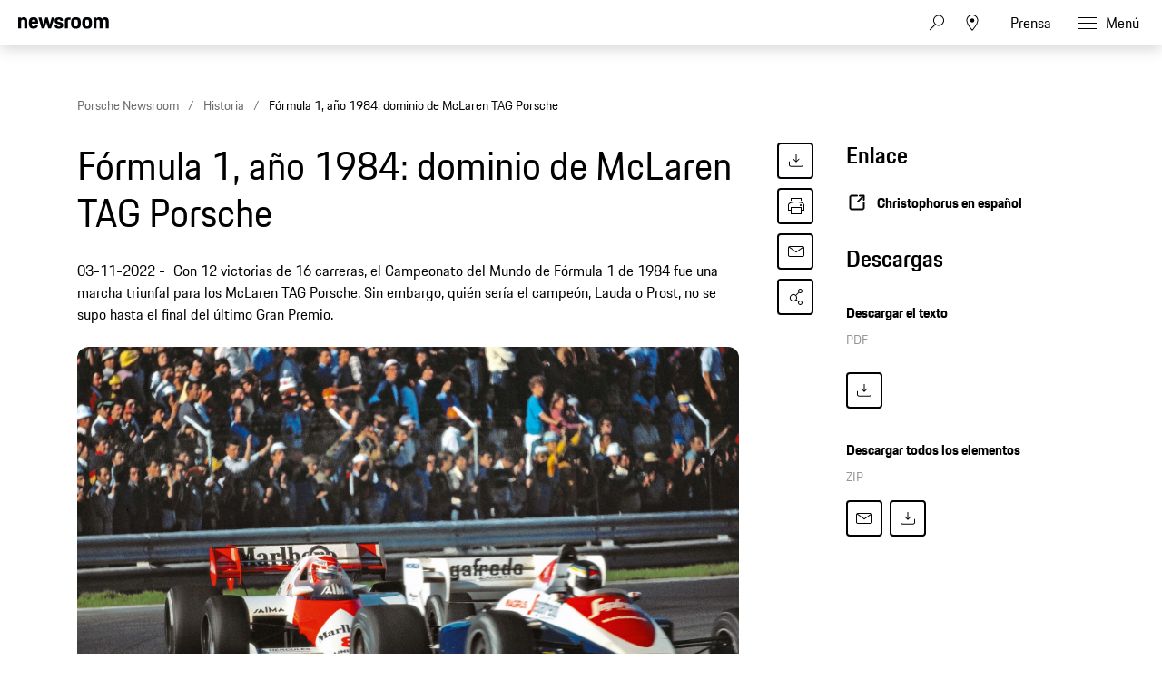

--- FILE ---
content_type: text/html;charset=UTF-8
request_url: https://newsroom.porsche.com/es_ES/historia/2022/es-mclaren-porsche-formula-1-1984-gp-portugal-estoril-lauda-prost-30245.html
body_size: 32714
content:
<!DOCTYPE html>
<html lang="es_ES" data-language-tag="es-ES" class="">
<head>
        <!--Usercentrics-->
<script>
			var GlobalConsent = GlobalConsent || {};

			//Activate new modal style
			GlobalConsent.NewModalSDK = true;
			GlobalConsent.HideEssentialSDK= true;

			//Set language
			GlobalConsent.Language = 'es';
</script>
<script type="application/javascript" src="https://cookie.porsche.com/?settingsId=dIkLIn8_P" data-custom-sdk="true"></script>
<script type="application/javascript" src="https://www.porsche.com/redesign-scripts/vendor/udg-uc-sdk.min.js" id="dIkLIn8_P" language="es" data-itp="true"></script>
<!-- End Usercentrics-->

<!-- Global site tag (gtag.js) - Google Analytics -->
<script type="text/plain" data-usercentrics="Google Analytics" async src="https://www.googletagmanager.com/gtag/js?id=G-DMP86QNB61"></script>
<script type="text/plain" data-usercentrics="Google Analytics">

  window.dataLayer = window.dataLayer || [];
  function gtag(){dataLayer.push(arguments);}
  gtag('js', new Date());


  gtag('config', 'UA-192735323-1');
  gtag('config', 'G-DMP86QNB61');

</script>
<!--End Google Analytics-->
<meta charset="utf-8">
<meta http-equiv="X-UA-Compatible" content="IE=edge">
<title>Fórmula 1, año 1984: dominio de McLaren TAG Porsche - Porsche Newsroom ESP</title>
<meta name="viewport" content="width=device-width,initial-scale=1,maximum-scale=1">
<meta name="description" content="El McLaren MP4 con motor Porsche dominó la Fórmula 1 de 1984, pero cuál de sus pilotos sería el campeón no se supo hasta el final. Más información.">
<meta name="keywords" content="porsche newsroom, mclaren mp4/2, tag turbo, porsche, formula 1 1984, gp de portugal, estoril, niki lauda, alain prost, campeonato del mundo">
<meta http-equiv="content-language" content="es_es">
<meta http-equiv="robots" content="index,follow,noodp">
<link rel="canonical" href="https://newsroom.porsche.com/es_ES/historia/2022/es-mclaren-porsche-formula-1-1984-gp-portugal-estoril-lauda-prost-30245.html">
<meta property="og:title" content="Fórmula 1 1984: dominio de McLaren TAG Porsche" />
<meta property="og:description" content="Con 12 victorias de 16 carreras, el Campeonato del Mundo de Fórmula 1 de 1984 fue una marcha triunfal para los McLaren TAG Porsche. Sin embargo, quién sería el campeón, Lauda o Prost, no se supo hasta el final del último Gran Premio." />
<meta property="og:type" content="article"/>
<meta property="og:url" content="https://newsroom.porsche.com/es_ES/historia/2022/es-mclaren-porsche-formula-1-1984-gp-portugal-estoril-lauda-prost-30245.html"/>
<meta property="og:image" content="https://newsroom.porsche.com/.imaging/mte/porsche-templating-theme/teaser_700x395/dam/ES-PIB-local/2022/historia/mclaren-porsche-estoril-1984/galeria/mclaren-porsche-estoril-1984.jpg/jcr:content/mclaren-porsche-estoril-1984.jpg">
<meta itemprop="image" content="https://newsroom.porsche.com/.imaging/mte/porsche-templating-theme/teaser_700x395/dam/ES-PIB-local/2022/historia/mclaren-porsche-estoril-1984/galeria/mclaren-porsche-estoril-1984.jpg/jcr:content/mclaren-porsche-estoril-1984.jpg">
<meta property="og:site_name" content="Porsche Newsroom"/>
<meta property="social-count-url" content="https://newsroom.porsche.com/social-media/">
<link rel="apple-touch-icon" href="/dam/jcr:0e3d0d6f-5293-4a90-9fbc-0d17bbc29fc2/apple-touch-icon">
<link rel="apple-touch-icon" sizes="76x76" href="/dam/jcr:e1ec9ff0-bea1-47ba-8bf5-a2c1eca9865d/apple-touch-icon-76x76">
<link rel="apple-touch-icon" sizes="120x120" href="/dam/jcr:8d379cc4-582a-4ce1-a0d3-635c19e417ae/apple-touch-icon-120x120">
<link rel="apple-touch-icon" sizes="152x152" href="">
<link rel="shortcut icon" href="/dam/jcr:e7d45c12-7464-44aa-a1f9-591e00892214/favicon_2024.ico" type="image/x-icon">
<link rel="icon" href="/dam/jcr:e7d45c12-7464-44aa-a1f9-591e00892214/favicon_2024.ico" type="image/x-icon">
<!--[if gt IE 8]><!-->
<link rel="stylesheet" href="/.resources/porsche-templating/css/style.css?4c7128763ec24e529437589edc005332ef81b5d1"> <!--<![endif]-->
<meta itemprop="logo" content="/.resources/porsche-templating/img/logo.jpg">
<script type="text/javascript" src="/.resources/porsche-templating/js/main.min.js?4c7128763ec24e529437589edc005332ef81b5d1" async></script>
<!--[if IE 9]>
<link rel="stylesheet" href="/.resources/porsche-templating/css/ie9-hacks.css?4c7128763ec24e529437589edc005332ef81b5d1">
<script type="text/javascript" src="/.resources/porsche-templating/js/polyfills.min.js?4c7128763ec24e529437589edc005332ef81b5d1" async></script>
<![endif]-->
<script type="text/javascript">var tableFactsData = [];</script><meta name="twitter:card" content="summary_large_image" />
<meta name="twitter:site" content="@PorscheNewsroom" />
<meta name="twitter:title" content="McLaren TAG Porsche en 1984" />
<meta name="twitter:description" content="El McLaren MP4 con motor Porsche dominó la Fórmula 1 de 1984, pero cuál de sus pilotos sería el campeón no se supo hasta el final." />
<meta name="twitter:image" content="https://newsroom.porsche.com/.imaging/mte/porsche-templating-theme/teaser_700x395/dam/ES-PIB-local/2022/historia/mclaren-porsche-estoril-1984/galeria/mclaren-porsche-estoril-1984.jpg/jcr:content/mclaren-porsche-estoril-1984.jpg" />
<meta name="twitter:url" content="https://newsroom.porsche.com/es_ES/historia/2022/es-mclaren-porsche-formula-1-1984-gp-portugal-estoril-lauda-prost-30245.html" /></head>
<body class="" data-controller="" data-action="" data-ctx-path="">
    <div class="page ">
        <header role="banner" id="page-header" class="page-header">
<div class="header-wrapper">
    <div class="header-container">

        <div class="header-logo header-logo-newsroom">
            <a href="/es_ES.html">

                    <!--<img loading="lazy" src="/dam/jcr:5bac0c08-c069-45fd-9712-09fa3828d38e/a-logo-newsroom-pib.svg" alt="Porsche Newsroom – El portal de prensa de Porsche Ibérica" title="Porsche Newsroom">-->
<svg class="logo-newsroom"width="164" height="37" viewBox="0 0 164 37" fill="none" xmlns="http://www.w3.org/2000/svg">
<g clip-path="url(#clip0_2516_68348)">
<path fill-rule="evenodd" clip-rule="evenodd" d="M0 20.7V0.3H5.1V2.7C5.8 1 7.4 0 10 0C14.7 0 16.4 2.6 16.4 7.5V20.7H11V8.7C11 5.6 10.3 4.7 8.2 4.7C6 4.7 5.3 5.6 5.3 8.7V20.7H0ZM28.1 21C21.6 21 19.3 18.2 19.3 10.6C19.3 3 21.7 0 27.9 0C34.4 0 36.1 3.4 36.1 10.5V11.5H24.7C24.8 16.2 25.6 17 28.1 17C30.1 17 31 16.4 31.2 14.4H36C35.6 18.5 33.4 21 28.1 21ZM28 4.4C26 4.4 25 4.9 24.7 8.1H31C30.8 5.1 30 4.4 28 4.4ZM42.5 20.7L36.5 0.3H42.1L45.5 13.5L49.3 0.3H53.5L57.3 13.5L60.7 0.3H65.5L59.5 20.7H54.5L51 9.4L47.6 20.7H42.5ZM65.8 14.5H70.6C70.7 16.6 71.5 17.2 73.6 17.2C75.8 17.2 76.3 16.6 76.3 15.1C76.3 13.7 75.8 13.4 73.7 13L71.2 12.5C68.1 11.9 65.9 10.1 65.9 6.2C65.9 2 68.7 0 73.6 0C79.1 0 81.1 2.1 81.1 6.9H76.4C76.3 4.8 75.7 4.2 73.7 4.2C71.6 4.2 71 4.6 71 6.1C71 7.4 71.5 7.9 73.8 8.4L76.3 8.9C79.8 9.6 81.4 11.5 81.4 15C81.4 18.6 79.5 21 73.4 21C67.1 21 66 18.2 65.8 14.5ZM84.5 20.7V7.3C84.5 2.3 86.5 0.3 91.6 0.3H95V4.7H92.3C90.6 4.7 89.9 5.4 89.9 7.1V20.6H84.5V20.7ZM104.7 21C98.1 21 95.9 18.4 95.9 10.5C95.9 2.4 98.2 0 104.7 0C111.2 0 113.5 2.7 113.5 10.5C113.5 18.4 111.3 21 104.7 21ZM104.7 16.9C107.3 16.9 108 16 108 10.5C108 5.4 107.3 4.6 104.7 4.6C102.1 4.6 101.3 5.4 101.3 10.5C101.3 16.1 102.1 16.9 104.7 16.9ZM124.8 21C118.2 21 116 18.4 116 10.5C116 2.4 118.3 0 124.8 0C131.3 0 133.6 2.7 133.6 10.5C133.7 18.4 131.5 21 124.8 21ZM124.8 16.9C127.4 16.9 128.1 16 128.1 10.5C128.1 5.4 127.4 4.6 124.8 4.6C122.2 4.6 121.4 5.4 121.4 10.5C121.5 16.1 122.2 16.9 124.8 16.9ZM136.4 20.7V0.3H141.5V2.7C142.2 1 143.8 0 146.4 0C149.4 0 151.2 1.1 152.1 3.1C152.8 1.2 154.7 0 157.5 0C162.2 0 163.9 2.6 163.9 7.5V20.7H158.5V8.7C158.5 5.6 157.8 4.7 155.7 4.7C153.5 4.7 152.8 5.5 152.8 8.4V20.8H147.4V8.8C147.4 5.7 146.7 4.8 144.6 4.8C142.4 4.8 141.7 5.6 141.7 8.5V20.9H136.4V20.7Z" fill="black"/>
<path d="M0 26.0898H4.21663V26.8973H0.897155V29.499H3.94748V30.3065H0.897155V33.2671H4.21663V33.9848H0V26.0898Z" fill="black"/>
<path d="M5.5625 26.0898H6.45966V34.0745H5.5625V26.0898Z" fill="black"/>
<path d="M10.3174 28.4217H11.2145V29.2292C11.4837 28.6012 11.9323 28.332 12.65 28.332C14.1751 28.332 14.8032 29.2292 14.8032 31.2029C14.8032 33.1767 14.1751 34.0738 12.65 34.0738C12.022 34.0738 11.5734 33.8047 11.3043 33.3561V36.3167H10.4071V28.4217H10.3174ZM13.906 31.2029C13.906 29.588 13.5471 29.1395 12.5603 29.1395C11.6631 29.1395 11.2145 29.588 11.2145 31.2029C11.2145 32.8178 11.5734 33.3561 12.5603 33.3561C13.5471 33.4458 13.906 32.9075 13.906 31.2029Z" fill="black"/>
<path d="M15.8799 31.2029C15.8799 29.1395 16.5079 28.332 18.1228 28.332C19.7377 28.332 20.3657 29.2292 20.3657 31.2029C20.3657 33.1767 19.7377 34.0738 18.1228 34.0738C16.4182 34.1635 15.8799 33.2664 15.8799 31.2029ZM19.3788 31.2029C19.3788 29.588 19.0199 29.1395 18.0331 29.1395C17.0462 29.1395 16.6873 29.588 16.6873 31.2029C16.6873 32.8178 17.0462 33.3561 18.0331 33.3561C19.0199 33.3561 19.3788 32.9075 19.3788 31.2029Z" fill="black"/>
<path d="M21.4424 30.1274C21.4424 29.0509 21.9807 28.4229 23.147 28.4229H24.0441V29.2303H23.2367C22.6984 29.2303 22.4293 29.4994 22.4293 30.0377V34.0749H21.5321V30.1274H21.4424Z" fill="black"/>
<path d="M24.7607 28.4229H25.4785V27.0771H26.3756V28.4229H27.9905V29.2303H26.3756V32.2806C26.3756 32.9984 26.6448 33.2675 27.3625 33.2675H28.0802V33.9852H27.1831C26.0168 33.9852 25.4785 33.447 25.4785 32.2806V29.1406H24.7607V28.4229Z" fill="black"/>
<path d="M30.9519 30.8441L31.7593 30.6646V30.3058C31.7593 29.4983 31.5799 29.1395 30.7724 29.1395C29.965 29.1395 29.6959 29.4086 29.6959 30.2161H28.8884C28.8884 29.0498 29.4267 28.332 30.8622 28.332C32.2079 28.332 32.6565 29.1395 32.6565 30.2161V34.0738H31.7593V33.3561C31.5799 33.8047 31.1313 34.1635 30.3239 34.1635C29.2473 34.1635 28.709 33.6252 28.709 32.6384C28.7987 31.4721 29.6061 31.0235 30.9519 30.8441ZM31.849 31.3824L31.0416 31.4721C29.965 31.6515 29.6959 32.0104 29.6959 32.5487C29.6959 33.087 29.965 33.4458 30.6827 33.4458C31.4004 33.4458 31.849 32.9972 31.849 32.1898V31.3824Z" fill="black"/>
<path d="M34.1816 26.0898H35.0788V34.0745H34.1816V26.0898Z" fill="black"/>
<path d="M38.667 31.2036C38.667 29.1402 39.3847 28.3327 40.8202 28.3327C41.4482 28.3327 41.8968 28.6019 42.1659 29.0505V26.0898H43.0631V34.0745H42.1659V33.2671C41.8968 33.8951 41.3585 34.1642 40.6407 34.1642C39.295 34.1642 38.667 33.2671 38.667 31.2036ZM42.2556 31.2036C42.2556 29.5887 41.8968 29.1402 40.9099 29.1402C39.923 29.1402 39.5641 29.5887 39.5641 31.2036C39.5641 32.8185 39.923 33.3568 40.9099 33.3568C41.8968 33.4465 42.2556 32.9082 42.2556 31.2036Z" fill="black"/>
<path d="M44.4092 31.2029C44.4092 29.1395 45.1269 28.332 46.6521 28.332C48.1772 28.332 48.7155 29.2292 48.7155 31.1132V31.2926H45.396C45.396 32.9972 45.7549 33.3561 46.7418 33.3561C47.5492 33.3561 47.8184 33.087 47.9081 32.3692H48.7155C48.6258 33.4458 48.0875 34.1635 46.7418 34.1635C45.0372 34.1635 44.4092 33.3561 44.4092 31.2029ZM45.3063 30.5749H47.8184C47.7287 29.4086 47.4595 29.1395 46.5624 29.1395C45.7549 29.1395 45.3961 29.4983 45.3063 30.5749Z" fill="black"/>
<path d="M52.3037 28.4217H53.2009V29.2292C53.47 28.6012 53.9186 28.332 54.6363 28.332C56.1615 28.332 56.7895 29.2292 56.7895 31.2029C56.7895 33.1767 56.1615 34.0738 54.6363 34.0738C54.0083 34.0738 53.5597 33.8047 53.2906 33.3561V36.3167H52.3934V28.4217H52.3037ZM55.8026 31.2029C55.8026 29.588 55.4438 29.1395 54.4569 29.1395C53.5597 29.1395 53.1112 29.588 53.1112 31.2029C53.1112 32.8178 53.47 33.3561 54.4569 33.3561C55.4438 33.4458 55.8026 32.9075 55.8026 31.2029Z" fill="black"/>
<path d="M57.8662 30.1274C57.8662 29.0509 58.4045 28.4229 59.5708 28.4229H60.468V29.2303H59.6605C59.1222 29.2303 58.8531 29.4994 58.8531 30.0377V34.0749H57.9559V30.1274H57.8662Z" fill="black"/>
<path d="M61.0957 31.2029C61.0957 29.1395 61.8134 28.332 63.3386 28.332C64.8638 28.332 65.4021 29.2292 65.4021 31.1132V31.2926H61.9929C61.9929 32.9972 62.3517 33.3561 63.3386 33.3561C64.146 33.3561 64.4152 33.087 64.5049 32.3692H65.3123C65.2226 33.4458 64.6843 34.1635 63.3386 34.1635C61.7237 34.1635 61.0957 33.3561 61.0957 31.2029ZM61.9929 30.5749H64.5049C64.4152 29.4086 64.146 29.1395 63.2489 29.1395C62.4414 29.1395 62.0826 29.4983 61.9929 30.5749Z" fill="black"/>
<path d="M66.5693 28.4217H67.4665V29.1395C67.6459 28.6012 68.1842 28.332 68.9019 28.332C70.0682 28.332 70.6962 29.0498 70.6962 30.3058V34.0738H69.7991V30.5749C69.7991 29.588 69.53 29.2292 68.7225 29.2292C67.9151 29.2292 67.5562 29.4983 67.5562 30.5749V34.0738H66.6591V28.4217H66.5693Z" fill="black"/>
<path d="M72.5791 32.4589C72.6688 33.1767 73.0276 33.4458 73.7454 33.4458C74.5528 33.4458 74.8219 33.1767 74.8219 32.6384C74.8219 32.1001 74.6425 31.9207 73.8351 31.7412L73.2071 31.5618C72.3996 31.3824 71.8613 30.9338 71.8613 29.9469C71.8613 28.8703 72.5791 28.332 73.7454 28.332C74.9117 28.332 75.6294 28.7806 75.6294 30.1263H74.8219C74.8219 29.3189 74.4631 29.1395 73.7454 29.1395C72.9379 29.1395 72.7585 29.4086 72.7585 29.9469C72.7585 30.3955 72.9379 30.6646 73.6556 30.8441L74.2836 31.0235C75.3602 31.2926 75.7191 31.7412 75.7191 32.6384C75.7191 33.5355 75.1808 34.1635 73.7454 34.1635C72.3099 34.1635 71.951 33.4458 71.8613 32.4589H72.5791Z" fill="black"/>
<path d="M78.8601 30.8441L79.6675 30.6646V30.3058C79.6675 29.4983 79.4881 29.1395 78.6806 29.1395C77.8732 29.1395 77.6041 29.4086 77.6041 30.2161H76.7966C76.7966 29.0498 77.3349 28.332 78.7704 28.332C80.1161 28.332 80.5647 29.1395 80.5647 30.2161V34.0738H79.6675V33.3561C79.4881 33.8047 79.0395 34.1635 78.2321 34.1635C77.1555 34.1635 76.6172 33.6252 76.6172 32.6384C76.6172 31.4721 77.4246 31.0235 78.8601 30.8441ZM79.6675 31.3824L78.8601 31.4721C77.7835 31.6515 77.5143 32.0104 77.5143 32.5487C77.5143 33.087 77.7835 33.4458 78.5012 33.4458C79.2189 33.4458 79.6675 32.9972 79.6675 32.1898V31.3824Z" fill="black"/>
<path d="M84.1533 31.2036C84.1533 29.1402 84.8711 28.3327 86.3065 28.3327C86.9345 28.3327 87.3831 28.6019 87.6522 29.0505V26.0898H88.5494V34.0745H87.6522V33.2671C87.3831 33.8951 86.8448 34.1642 86.1271 34.1642C84.7813 34.1642 84.1533 33.2671 84.1533 31.2036ZM87.7419 31.2036C87.7419 29.5887 87.3831 29.1402 86.3962 29.1402C85.4093 29.1402 85.0505 29.5887 85.0505 31.2036C85.0505 32.8185 85.4093 33.3568 86.3962 33.3568C87.3831 33.4465 87.7419 32.9082 87.7419 31.2036Z" fill="black"/>
<path d="M89.8047 31.2029C89.8047 29.1395 90.5224 28.332 92.0476 28.332C93.5727 28.332 94.111 29.2292 94.111 31.1132V31.2926H90.7018C90.7018 32.9972 91.0607 33.3561 92.0476 33.3561C92.855 33.3561 93.1242 33.087 93.2139 32.3692H94.0213C93.9316 33.4458 93.3933 34.1635 92.0476 34.1635C90.5224 34.1635 89.8047 33.3561 89.8047 31.2029ZM90.7916 30.5749H93.3036C93.2139 29.4086 92.9447 29.1395 92.0476 29.1395C91.2401 29.1395 90.8813 29.4983 90.7916 30.5749Z" fill="black"/>
<path d="M97.8789 26.0898H100.391C102.006 26.0898 102.634 26.7179 102.634 28.5122C102.634 30.3065 101.826 30.8448 100.301 30.8448H98.7761V33.9848H97.8789V26.0898ZM98.7761 26.987V30.127H100.301C101.288 30.127 101.647 29.8579 101.647 28.5122C101.647 27.2561 101.288 26.8973 100.301 26.8973H98.7761V26.987Z" fill="black"/>
<path d="M103.353 31.2029C103.353 29.1395 103.981 28.332 105.595 28.332C107.21 28.332 107.838 29.2292 107.838 31.2029C107.838 33.1767 107.21 34.0738 105.595 34.0738C103.981 34.1635 103.353 33.2664 103.353 31.2029ZM106.941 31.2029C106.941 29.588 106.582 29.1395 105.595 29.1395C104.609 29.1395 104.25 29.588 104.25 31.2029C104.25 32.8178 104.609 33.3561 105.595 33.3561C106.582 33.4458 106.941 32.9075 106.941 31.2029Z" fill="black"/>
<path d="M109.004 30.1274C109.004 29.0509 109.542 28.4229 110.709 28.4229H111.606V29.2303H110.798C110.26 29.2303 109.991 29.4994 109.991 30.0377V34.0749H109.094V30.1274H109.004Z" fill="black"/>
<path d="M113.042 32.4589C113.132 33.1767 113.491 33.4458 114.208 33.4458C115.016 33.4458 115.285 33.1767 115.285 32.6384C115.285 32.1001 115.105 31.9207 114.298 31.7412L113.67 31.5618C112.863 31.3824 112.324 30.9338 112.324 29.9469C112.324 28.8703 113.042 28.332 114.208 28.332C115.375 28.332 116.092 28.7806 116.092 30.1263H115.285C115.285 29.3189 114.926 29.1395 114.208 29.1395C113.401 29.1395 113.221 29.4086 113.221 29.9469C113.221 30.3955 113.401 30.6646 114.119 30.8441L114.747 31.0235C115.823 31.2926 116.182 31.7412 116.182 32.6384C116.182 33.5355 115.644 34.1635 114.208 34.1635C112.773 34.1635 112.414 33.4458 112.324 32.4589H113.042Z" fill="black"/>
<path d="M117.079 31.2029C117.079 29.1395 117.707 28.332 119.322 28.332C120.668 28.332 121.206 29.0498 121.385 30.4852H120.578C120.488 29.4086 120.129 29.1395 119.322 29.1395C118.425 29.1395 118.066 29.588 118.066 31.2029C118.066 32.9075 118.425 33.3561 119.322 33.3561C120.129 33.3561 120.488 32.9972 120.578 31.8309H121.385C121.296 33.4458 120.578 34.0738 119.322 34.0738C117.707 34.1635 117.079 33.3561 117.079 31.2029Z" fill="black"/>
<path d="M122.462 26.0898H123.359V29.0505C123.628 28.6019 124.077 28.3327 124.795 28.3327C125.961 28.3327 126.589 29.0505 126.589 30.3065V34.0745H125.692V30.5756C125.692 29.5888 125.423 29.2299 124.615 29.2299C123.808 29.2299 123.449 29.499 123.449 30.5756V34.1642H122.552V26.0898H122.462Z" fill="black"/>
<path d="M127.755 31.2029C127.755 29.1395 128.473 28.332 129.998 28.332C131.523 28.332 132.061 29.2292 132.061 31.1132V31.2926H128.742C128.742 32.9972 129.101 33.3561 130.087 33.3561C130.895 33.3561 131.164 33.087 131.254 32.3692H132.061C131.972 33.4458 131.433 34.1635 130.087 34.1635C128.383 34.1635 127.755 33.3561 127.755 31.2029ZM128.652 30.5749H131.164C131.074 29.4086 130.805 29.1395 129.908 29.1395C129.19 29.1395 128.742 29.4983 128.652 30.5749Z" fill="black"/>
<path d="M135.83 26.0898H136.727V34.0745H135.83V26.0898Z" fill="black"/>
<path d="M138.342 26.0898H139.239V29.1402C139.508 28.6019 139.957 28.3327 140.674 28.3327C142.2 28.3327 142.828 29.2299 142.828 31.2036C142.828 33.1774 142.2 34.0745 140.674 34.0745C140.046 34.0745 139.508 33.8054 139.329 33.2671V33.9848H138.432V26.0898H138.342ZM141.841 31.2036C141.841 29.5887 141.482 29.1402 140.495 29.1402C139.598 29.1402 139.149 29.5887 139.149 31.2036C139.149 32.8185 139.508 33.3568 140.495 33.3568C141.482 33.4465 141.841 32.9082 141.841 31.2036Z" fill="black"/>
<path d="M143.813 31.2035C143.813 29.14 144.531 28.3326 146.056 28.3326C147.582 28.3326 148.12 29.2298 148.12 31.1138V31.2932H144.8C144.8 32.9978 145.159 33.3567 146.146 33.3567C146.954 33.3567 147.223 33.0875 147.312 32.3698H148.12C148.03 33.4464 147.492 34.1641 146.146 34.1641C144.441 34.1641 143.813 33.3567 143.813 31.2035ZM144.711 30.5755H147.223C147.133 29.4092 146.864 29.14 145.967 29.14C145.249 29.14 144.8 29.4989 144.711 30.5755ZM146.415 26H147.402L146.236 27.7046H145.518L146.415 26Z" fill="black"/>
<path d="M149.287 30.1274C149.287 29.0509 149.825 28.4229 150.992 28.4229H151.889V29.2303H151.081C150.543 29.2303 150.274 29.4994 150.274 30.0377V34.0749H149.377V30.1274H149.287Z" fill="black"/>
<path d="M152.785 26.0898H153.682V27.1664H152.785V26.0898ZM152.785 28.4224H153.682V34.0745H152.785V28.4224Z" fill="black"/>
<path d="M154.938 31.2029C154.938 29.1395 155.566 28.332 157.181 28.332C158.527 28.332 159.065 29.0498 159.245 30.4852H158.437C158.348 29.4086 157.989 29.1395 157.181 29.1395C156.284 29.1395 155.925 29.588 155.925 31.2029C155.925 32.9075 156.284 33.3561 157.181 33.3561C157.989 33.3561 158.348 32.9972 158.437 31.8309H159.245C159.155 33.4458 158.437 34.0738 157.181 34.0738C155.477 34.1635 154.938 33.3561 154.938 31.2029Z" fill="black"/>
<path d="M162.296 30.8441L163.103 30.6646V30.3058C163.103 29.4983 162.924 29.1395 162.116 29.1395C161.309 29.1395 161.04 29.4086 161.04 30.2161H160.232C160.232 29.0498 160.77 28.332 162.206 28.332C163.552 28.332 164 29.1395 164 30.2161V34.0738H163.103V33.3561C162.924 33.8047 162.475 34.1635 161.668 34.1635C160.591 34.1635 160.053 33.6252 160.053 32.6384C160.053 31.4721 160.95 31.0235 162.296 30.8441ZM163.103 31.3824L162.296 31.4721C161.219 31.6515 160.95 32.0104 160.95 32.5487C160.95 33.087 161.219 33.4458 161.937 33.4458C162.654 33.4458 163.103 32.9972 163.103 32.1898V31.3824Z" fill="black"/>
</g>
<defs>
<clipPath id="clip0_2516_68348">
<rect width="164" height="37" fill="white"/>
</clipPath>
</defs>
</svg>
<svg width="148" height="20" viewBox="0 0 148 20" fill="none" xmlns="http://www.w3.org/2000/svg" class="logo-newsroom-plain">
    <path fill-rule="evenodd" clip-rule="evenodd" d="M0 18.9207V0.2952H4.6152V2.4759C5.2371 0.8874 6.7014 0 9.045 0C13.257 0 14.8311 2.3652 14.8311 6.8364V18.9207H9.9612V7.9083C9.9612 5.0634 9.3384 4.2498 7.434 4.2498C5.4189 4.2498 4.833 5.0634 4.833 7.9083V18.9207H0ZM25.3224 19.2168C19.4274 19.2168 17.3754 16.6671 17.3754 9.6822C17.3754 2.7342 19.4994 0 25.1388 0C30.9996 0 32.5368 3.105 32.5368 9.6453V10.6056H22.2102C22.2822 14.9292 23.0157 15.5952 25.2855 15.5952C27.117 15.5952 27.8865 15.0777 28.0692 13.1922H32.3901C32.0976 16.8885 30.0834 19.2168 25.3224 19.2168ZM25.2126 4.0284C23.4549 4.0284 22.5396 4.5081 22.2831 7.4286H27.9594C27.7767 4.6566 27.0432 4.0284 25.2126 4.0284ZM38.2608 18.9207L32.8779 0.2952H37.8945L40.9347 12.4173L44.3772 0.2934H48.186L51.5916 12.4164L54.6678 0.2934H59.0256L53.6058 18.9198H49.1382L45.8784 8.5734L42.8382 18.9207H38.2608ZM59.2938 13.2669H63.6138C63.7236 15.2253 64.4202 15.7419 66.2868 15.7419C68.3028 15.7419 68.742 15.1515 68.742 13.8573C68.742 12.564 68.265 12.2688 66.3975 11.8989L64.1268 11.4561C61.3431 10.9017 59.3658 9.2754 59.3658 5.7285C59.3658 1.8477 61.857 0 66.2868 0C71.2683 0 73.0629 1.9215 73.0629 6.318H68.8509C68.742 4.3605 68.1921 3.8799 66.3975 3.8799C64.53 3.8799 63.981 4.2867 63.981 5.6529C63.981 6.8364 64.4571 7.317 66.4704 7.7229L68.742 8.1666C71.928 8.7948 73.3563 10.5696 73.3563 13.7106C73.3563 16.9623 71.6715 19.2168 66.1419 19.2168C60.4278 19.2168 59.4756 16.6293 59.2929 13.2678L59.2938 13.2669ZM76.1022 18.9207V6.7257C76.1022 2.1807 77.9337 0.2952 82.4742 0.2952H85.5522V4.3236H83.133C81.558 4.3236 80.9361 4.9518 80.9361 6.5403V18.9207H76.1022ZM94.2408 19.2168C88.2711 19.2168 86.2938 16.8516 86.2938 9.6084C86.2938 2.2167 88.3818 0 94.2408 0C100.102 0 102.189 2.439 102.189 9.6084C102.189 16.8516 100.21 19.2168 94.2408 19.2168ZM94.2408 15.4845C96.6222 15.4845 97.245 14.6709 97.245 9.6084C97.245 4.9149 96.6222 4.176 94.2408 4.176C91.8981 4.176 91.2015 4.9149 91.2015 9.6084C91.2015 14.7078 91.8981 15.4845 94.2408 15.4845ZM112.406 19.2168C106.438 19.2168 104.459 16.8516 104.459 9.6084C104.459 2.2167 106.547 0 112.406 0C118.265 0 120.353 2.439 120.353 9.6084C120.353 16.8516 118.375 19.2168 112.406 19.2168ZM112.406 15.4845C114.787 15.4845 115.41 14.6709 115.41 9.6084C115.41 4.9149 114.787 4.176 112.406 4.176C110.063 4.176 109.366 4.9149 109.366 9.6084C109.366 14.7078 110.063 15.4845 112.406 15.4845ZM122.845 18.9207V0.2952H127.46V2.4759C128.083 0.8865 129.548 0 131.891 0C134.564 0 136.175 0.9612 137.019 2.8449C137.641 1.0719 139.362 0 141.89 0C146.101 0 147.677 2.3652 147.677 6.8364V18.9207H142.805V7.9083C142.805 5.0634 142.182 4.2498 140.278 4.2498C138.337 4.2498 137.678 4.9518 137.678 7.6122V18.9207H132.807V7.9083C132.807 5.0634 132.184 4.2498 130.28 4.2498C128.339 4.2498 127.679 4.9518 127.679 7.6122V18.9207H122.845Z" fill="#010205"/>
</svg>                </a>
        </div>


        <div class="header-logo header-logo-wordmark">
            <a href="/es_ES.html">
<svg width="234" height="17" viewBox="0 0 234 17" fill="none" xmlns="http://www.w3.org/2000/svg"><path d="M26.36 12.5728C28.9253 12.5728 30.3067 11.1915 30.3067 8.62613V4.7328C30.3067 2.16747 28.9253 0.786133 26.36 0.786133H0.119995V16.7861H3.74666V12.5728H26.36ZM26.68 4.94613V8.4128C26.68 8.8288 26.456 9.0528 26.04 9.0528H3.74666V4.30613H26.04C26.456 4.30613 26.68 4.53013 26.68 4.94613ZM38.4133 16.7861C35.848 16.7861 34.4667 15.4048 34.4667 12.8395V4.7328C34.4667 2.16747 35.848 0.786133 38.4133 0.786133H60.12C62.6853 0.786133 64.0667 2.16747 64.0667 4.7328V12.8395C64.0667 15.4048 62.6853 16.7861 60.12 16.7861H38.4133ZM59.8 13.2661C60.216 13.2661 60.44 13.0421 60.44 12.6261V4.94613C60.44 4.53013 60.216 4.30613 59.8 4.30613H38.7333C38.3173 4.30613 38.0933 4.53013 38.0933 4.94613V12.6261C38.0933 13.0421 38.3173 13.2661 38.7333 13.2661H59.8ZM94.84 11.3461C96.965 12.2399 98.4588 14.3381 98.4667 16.7861H94.84C94.84 13.9061 93.5067 12.5728 90.6267 12.5728H71.9067V16.7861H68.28V0.786133H94.52C97.0853 0.786133 98.4667 2.16747 98.4667 4.7328V7.40693C98.4667 9.86347 97.2 11.2341 94.84 11.3461ZM94.2 9.0528C94.616 9.0528 94.84 8.8288 94.84 8.4128V4.94613C94.84 4.53013 94.616 4.30613 94.2 4.30613H71.9067V9.0528H94.2ZM102.467 4.7328C102.467 2.16747 103.848 0.786133 106.413 0.786133H132.12V3.7728H106.733C106.317 3.7728 106.093 3.9968 106.093 4.4128V6.6528C106.093 7.0688 106.317 7.2928 106.733 7.2928H128.707C131.272 7.2928 132.653 8.67413 132.653 11.2395V12.8395C132.653 15.4048 131.272 16.7861 128.707 16.7861H103V13.7995H128.387C128.803 13.7995 129.027 13.5755 129.027 13.1595V10.9195C129.027 10.5035 128.803 10.2795 128.387 10.2795H106.413C103.848 10.2795 102.467 8.89813 102.467 6.3328V4.7328ZM136.76 4.7328C136.76 2.16747 138.141 0.786133 140.707 0.786133H165.773V4.30613H141.027C140.611 4.30613 140.387 4.53013 140.387 4.94613V12.6261C140.387 13.0421 140.611 13.2661 141.027 13.2661H165.773V16.7861H140.707C138.141 16.7861 136.76 15.4048 136.76 12.8395V4.7328ZM198.413 0.786133V16.7861H194.787V10.5461H173.613V16.7861H169.987V0.786133H173.613V7.02613H194.787V0.786133H198.413ZM206.307 3.7728V7.2928H233.88V10.2795H206.307V13.7995H233.88V16.7861H202.68V0.786133H233.88V3.7728H206.307Z" fill="#010205"/></svg>                </a>
        </div>


        <div class="header-navigation">
            <input type="checkbox" id="mobile-menu-toggle" class="mobile-menu-toggle menu-toggle is-visuallyhidden">
            <input type="checkbox" id="account-flyout-toggle" class="account-flyout-toggle menu-toggle is-visuallyhidden">
            <input type="checkbox" id="search-flyout-toggle" class="search-flyout-toggle menu-toggle is-visuallyhidden">
            <input type="checkbox" id="language-flyout-toggle" class="language-flyout-toggle menu-toggle is-visuallyhidden">
            <input type="checkbox" id="press-flyout-toggle" class="press-flyout-toggle menu-toggle is-visuallyhidden">
            <input type="radio" id="sub-reset" name="submenu" value="0" class="is-visuallyhidden" autocomplete="off">
            <div class="component-navigation" role="navigation">
                <nav class="menu-wrapper">
                        <ul class="flat menu top-level" role="menu">
                                <li role="menuitem"  aria-haspopup="true">
                                        <div class="label">
                                            <a href="/es_ES/producto.html"
                                               title="Producto"
                                                    
                                                    
                                            >
                                                <span class="inner-label">Producto</span>
                                            </a>
                                                <label for="sub-producto" class="arrow-sub">
<svg width="100%" height="100%" viewBox="0 0 24 24" fill="none" xmlns="http://www.w3.org/2000/svg">
    <path d="M15.1214 11.9966L9.64395 5.50001L8.87547 6.14175L13.8145 11.9997L8.87499 17.8583L9.64347 18.5L15.1187 12.0061L15.125 12.0008L15.1241 11.9997L15.1245 11.9992L15.1214 11.9966Z" fill="#010205"/>
</svg>
                                                </label>
                                        </div>
                                        <input type="radio" id="sub-producto" name="submenu"
                                               value="1"
                                               class="sub-check is-visuallyhidden" autocomplete="off">
                                        <ul class="flat menu sub-level" aria-label="submenu">
                                            <li role="menuitem" class="menu-title">
                                                <label for="sub-reset" class="arrow-back">
<svg width="100%" height="100%" viewBox="0 0 24 24" fill="none" xmlns="http://www.w3.org/2000/svg">
    <path d="M8.87857 12.0034L14.3561 18.5L15.1245 17.8582L10.1855 12.0003L15.125 6.14175L14.3565 5.5L8.88129 11.9939L8.875 11.9992L8.87593 12.0003L8.87547 12.0008L8.87857 12.0034Z" fill="#010205"/>
</svg>
                                                </label>
                                                <a href="/es_ES/producto.html"
                                                   class="label"
                                                        
                                                   title="Producto">Producto</a>
                                            </li>
                                                <li role="menuitem">
                                                    <a href="/es_ES/producto/718.html"
                                                       class="label"
                                                            
                                                       title="718">718</a>
                                                </li>
                                                <li role="menuitem">
                                                    <a href="/es_ES/producto/911.html"
                                                       class="label"
                                                            
                                                       title="911">911</a>
                                                </li>
                                                <li role="menuitem">
                                                    <a href="/es_ES/producto/cayenne.html"
                                                       class="label"
                                                            
                                                       title="Cayenne">Cayenne</a>
                                                </li>
                                                <li role="menuitem">
                                                    <a href="/es_ES/producto/macan.html"
                                                       class="label"
                                                            
                                                       title="Macan">Macan</a>
                                                </li>
                                                <li role="menuitem">
                                                    <a href="/es_ES/producto/panamera.html"
                                                       class="label"
                                                            
                                                       title="Panamera">Panamera</a>
                                                </li>
                                                <li role="menuitem">
                                                    <a href="/es_ES/producto/taycan.html"
                                                       class="label"
                                                            
                                                       title="Taycan">Taycan</a>
                                                </li>
                                        </ul>
                                </li>
                                <li role="menuitem"  aria-haspopup="true">
                                        <div class="label">
                                            <a href="/es_ES/empresa.html"
                                               title="Empresa"
                                                    
                                                    
                                            >
                                                <span class="inner-label">Empresa</span>
                                            </a>
                                                <label for="sub-empresa" class="arrow-sub">
<svg width="100%" height="100%" viewBox="0 0 24 24" fill="none" xmlns="http://www.w3.org/2000/svg">
    <path d="M15.1214 11.9966L9.64395 5.50001L8.87547 6.14175L13.8145 11.9997L8.87499 17.8583L9.64347 18.5L15.1187 12.0061L15.125 12.0008L15.1241 11.9997L15.1245 11.9992L15.1214 11.9966Z" fill="#010205"/>
</svg>
                                                </label>
                                        </div>
                                        <input type="radio" id="sub-empresa" name="submenu"
                                               value="1"
                                               class="sub-check is-visuallyhidden" autocomplete="off">
                                        <ul class="flat menu sub-level" aria-label="submenu">
                                            <li role="menuitem" class="menu-title">
                                                <label for="sub-reset" class="arrow-back">
<svg width="100%" height="100%" viewBox="0 0 24 24" fill="none" xmlns="http://www.w3.org/2000/svg">
    <path d="M8.87857 12.0034L14.3561 18.5L15.1245 17.8582L10.1855 12.0003L15.125 6.14175L14.3565 5.5L8.88129 11.9939L8.875 11.9992L8.87593 12.0003L8.87547 12.0008L8.87857 12.0034Z" fill="#010205"/>
</svg>
                                                </label>
                                                <a href="/es_ES/empresa.html"
                                                   class="label"
                                                        
                                                   title="Empresa">Empresa</a>
                                            </li>
                                                <li role="menuitem">
                                                    <a href="/es_ES/empresa/consejo-direccion-porsche-ag.html"
                                                       class="label"
                                                            
                                                       title="Consejo de Dirección">Consejo de Dirección</a>
                                                </li>
                                                <li role="menuitem">
                                                    <a href="/es_ES/empresa/porsche-iberica.html"
                                                       class="label"
                                                            
                                                       title="Porsche Ibérica">Porsche Ibérica</a>
                                                </li>
                                                <li role="menuitem">
                                                    <a href="/es_ES/empresa/911-magazine.html"
                                                       class="label"
                                                            
                                                       title="9:11 Magazine">9:11 Magazine</a>
                                                </li>
                                                <li role="menuitem">
                                                    <a href="/es_ES/carpetas-de-prensa/40-aniversario-porsche-iberica.html"
                                                       class="label"
                                                            
                                                       title="40º aniversario de Porsche Ibérica">40º aniversario de Porsche Ibérica</a>
                                                </li>
                                        </ul>
                                </li>
                                <li role="menuitem">
                                        <div class="label">
                                            <a href="/es_ES/historia.html"
                                                    
                                               title="Historia"
                                                class="is-active" >
                                                <span class="inner-label">Historia</span>
                                            </a>
                                        </div>
                                </li>
                                <li role="menuitem"  aria-haspopup="true">
                                        <div class="label">
                                            <a href="/es_ES/competicion.html"
                                               title="Competición"
                                                    
                                                    
                                            >
                                                <span class="inner-label">Competición</span>
                                            </a>
                                                <label for="sub-competición" class="arrow-sub">
<svg width="100%" height="100%" viewBox="0 0 24 24" fill="none" xmlns="http://www.w3.org/2000/svg">
    <path d="M15.1214 11.9966L9.64395 5.50001L8.87547 6.14175L13.8145 11.9997L8.87499 17.8583L9.64347 18.5L15.1187 12.0061L15.125 12.0008L15.1241 11.9997L15.1245 11.9992L15.1214 11.9966Z" fill="#010205"/>
</svg>
                                                </label>
                                        </div>
                                        <input type="radio" id="sub-competición" name="submenu"
                                               value="1"
                                               class="sub-check is-visuallyhidden" autocomplete="off">
                                        <ul class="flat menu sub-level" aria-label="submenu">
                                            <li role="menuitem" class="menu-title">
                                                <label for="sub-reset" class="arrow-back">
<svg width="100%" height="100%" viewBox="0 0 24 24" fill="none" xmlns="http://www.w3.org/2000/svg">
    <path d="M8.87857 12.0034L14.3561 18.5L15.1245 17.8582L10.1855 12.0003L15.125 6.14175L14.3565 5.5L8.88129 11.9939L8.875 11.9992L8.87593 12.0003L8.87547 12.0008L8.87857 12.0034Z" fill="#010205"/>
</svg>
                                                </label>
                                                <a href="/es_ES/competicion.html"
                                                   class="label"
                                                        
                                                   title="Competición">Competición</a>
                                            </li>
                                                <li role="menuitem">
                                                    <a href="/es_ES/competicion/lmdh.html"
                                                       class="label"
                                                            
                                                       title="Hypercar & GTP">Hypercar & GTP</a>
                                                </li>
                                                <li role="menuitem">
                                                    <a href="/es_ES/competicion/formula-e.html"
                                                       class="label"
                                                            
                                                       title="Fórmula E">Fórmula E</a>
                                                </li>
                                                <li role="menuitem">
                                                    <a href="/es_ES/competicion/campeonatos-gt.html"
                                                       class="label"
                                                            
                                                       title="Campeonatos GT">Campeonatos GT</a>
                                                </li>
                                                <li role="menuitem">
                                                    <a href="/es_ES/competicion/esports.html"
                                                       class="label"
                                                            
                                                       title="eSports">eSports</a>
                                                </li>
                                        </ul>
                                </li>
                                <li role="menuitem"  aria-haspopup="true">
                                        <div class="label">
                                            <a href="/es_ES/deporte-estilo-de-vida.html"
                                               title="Deporte & Estilo de vida"
                                                    
                                                    
                                            >
                                                <span class="inner-label">Deporte & Estilo de vida</span>
                                            </a>
                                                <label for="sub-deporte & estilo de vida" class="arrow-sub">
<svg width="100%" height="100%" viewBox="0 0 24 24" fill="none" xmlns="http://www.w3.org/2000/svg">
    <path d="M15.1214 11.9966L9.64395 5.50001L8.87547 6.14175L13.8145 11.9997L8.87499 17.8583L9.64347 18.5L15.1187 12.0061L15.125 12.0008L15.1241 11.9997L15.1245 11.9992L15.1214 11.9966Z" fill="#010205"/>
</svg>
                                                </label>
                                        </div>
                                        <input type="radio" id="sub-deporte & estilo de vida" name="submenu"
                                               value="1"
                                               class="sub-check is-visuallyhidden" autocomplete="off">
                                        <ul class="flat menu sub-level" aria-label="submenu">
                                            <li role="menuitem" class="menu-title">
                                                <label for="sub-reset" class="arrow-back">
<svg width="100%" height="100%" viewBox="0 0 24 24" fill="none" xmlns="http://www.w3.org/2000/svg">
    <path d="M8.87857 12.0034L14.3561 18.5L15.1245 17.8582L10.1855 12.0003L15.125 6.14175L14.3565 5.5L8.88129 11.9939L8.875 11.9992L8.87593 12.0003L8.87547 12.0008L8.87857 12.0034Z" fill="#010205"/>
</svg>
                                                </label>
                                                <a href="/es_ES/deporte-estilo-de-vida.html"
                                                   class="label"
                                                        
                                                   title="Deporte & Estilo de vida">Deporte & Estilo de vida</a>
                                            </li>
                                                <li role="menuitem">
                                                    <a href="/es_ES/deporte-estilo-de-vida/rutas-taycan.html"
                                                       class="label"
                                                            
                                                       title="Rutas Taycan">Rutas Taycan</a>
                                                </li>
                                        </ul>
                                </li>
                                <li role="menuitem">
                                        <div class="label">
                                            <a href="/es_ES/tecnologia.html"
                                                    
                                               title="Tecnología">
                                                <span class="inner-label">Tecnología</span>
                                            </a>
                                        </div>
                                </li>
                                <li role="menuitem">
                                        <div class="label">
                                            <a href="/es_ES/sostenibilidad.html"
                                                    
                                               title="Sostenibilidad">
                                                <span class="inner-label">Sostenibilidad</span>
                                            </a>
                                        </div>
                                </li>
                                <li role="menuitem"  aria-haspopup="true">
                                        <div class="label">
                                            <a href="/es_ES/electromovilidad.html"
                                               title="Electromovilidad"
                                                    
                                                    
                                            >
                                                <span class="inner-label">Electromovilidad</span>
                                            </a>
                                                <label for="sub-electromovilidad" class="arrow-sub">
<svg width="100%" height="100%" viewBox="0 0 24 24" fill="none" xmlns="http://www.w3.org/2000/svg">
    <path d="M15.1214 11.9966L9.64395 5.50001L8.87547 6.14175L13.8145 11.9997L8.87499 17.8583L9.64347 18.5L15.1187 12.0061L15.125 12.0008L15.1241 11.9997L15.1245 11.9992L15.1214 11.9966Z" fill="#010205"/>
</svg>
                                                </label>
                                        </div>
                                        <input type="radio" id="sub-electromovilidad" name="submenu"
                                               value="1"
                                               class="sub-check is-visuallyhidden" autocomplete="off">
                                        <ul class="flat menu sub-level" aria-label="submenu">
                                            <li role="menuitem" class="menu-title">
                                                <label for="sub-reset" class="arrow-back">
<svg width="100%" height="100%" viewBox="0 0 24 24" fill="none" xmlns="http://www.w3.org/2000/svg">
    <path d="M8.87857 12.0034L14.3561 18.5L15.1245 17.8582L10.1855 12.0003L15.125 6.14175L14.3565 5.5L8.88129 11.9939L8.875 11.9992L8.87593 12.0003L8.87547 12.0008L8.87857 12.0034Z" fill="#010205"/>
</svg>
                                                </label>
                                                <a href="/es_ES/electromovilidad.html"
                                                   class="label"
                                                        
                                                   title="Electromovilidad">Electromovilidad</a>
                                            </li>
                                                <li role="menuitem">
                                                    <a href="/es_ES/electromovilidad/electromovilidad-producto.html"
                                                       class="label"
                                                            
                                                       title="Producto">Producto</a>
                                                </li>
                                                <li role="menuitem">
                                                    <a href="/es_ES/electromovilidad/electromovilidad-infraestructura.html"
                                                       class="label"
                                                            
                                                       title="Ecosistema de carga">Ecosistema de carga</a>
                                                </li>
                                                <li role="menuitem">
                                                    <a href="/es_ES/electromovilidad/electromovilidad-tecnologia.html"
                                                       class="label"
                                                            
                                                       title="Innovación">Innovación</a>
                                                </li>
                                                <li role="menuitem">
                                                    <a href="/es_ES/electromovilidad/electromovilidad-competicion.html"
                                                       class="label"
                                                            
                                                       title="Competición">Competición</a>
                                                </li>
                                        </ul>
                                </li>
                        </ul>
                    <ul class="flat menu top-level" role="menu">
                            <li role="menuitem">
                                <div class="label">
                                    <a href="https://newstv.porsche.de/en/" title="NewsTV">
                                        <span class="inner-label">NewsTV</span>
                                    </a>
                                </div>
                            </li>
                    </ul>
                </nav>

                <ul class="flat options">
                    <li class="is-hidden">
                        <a href="" class="cart-items">
                            <span class="cart-amount">0</span>
<svg width="100%" height="100%" viewBox="0 0 24 24" fill="none" xmlns="http://www.w3.org/2000/svg"><path d="M20 13.1426V17.1426C20 18.2471 19.1046 19.1426 18 19.1426H6C4.89543 19.1426 4 18.2471 4 17.1426V13.1426H5V17.1426C5 17.6554 5.38604 18.0781 5.88338 18.1359L6 18.1426H18C18.5128 18.1426 18.9355 17.7565 18.9933 17.2592L19 17.1426V13.1426H20Z" fill="#010205"/></svg>                        </a>
                    </li>
                    <li class="toggle-search">
                        <input type="checkbox" id="search" class="is-visuallyhidden">
                        <label for="search-flyout-toggle" class="toggle">
<svg width="100%" height="100%" viewBox="0 0 24 24" fill="none" xmlns="http://www.w3.org/2000/svg">
    <path d="M14.0022 3.5C17.3137 3.5 19.9996 6.187 19.9996 9.5C19.9996 12.813 17.3137 15.5 14.0022 15.5C12.6677 15.5 11.4348 15.0636 10.4384 14.3258L4.42976 20.3337L3.72266 19.6266L9.68492 13.6642C8.64471 12.585 8.00482 11.1171 8.00482 9.5C8.00482 6.187 10.6906 3.5 14.0022 3.5ZM14.0022 4.5C11.2464 4.5 9.00438 6.743 9.00438 9.5C9.00438 12.257 11.2464 14.5 14.0022 14.5C16.758 14.5 19 12.257 19 9.5C19 6.743 16.758 4.5 14.0022 4.5Z" fill="#010205"/>
</svg>
                        </label>
                        <section class="flyout flyout-search">
                            <form action="/es_ES/media-search.html"
                                  method="GET">
                                <fieldset>
                                    <input type="text" name="keyword"
                                           placeholder="Búsqueda de comunicados de prensa, imágenes y vídeos"
                                           class="has-submit">
                                    <button class="submit" type="submit">
                                        <span aria-hidden="true"><svg width="100%" height="100%" viewBox="0 0 24 24" fill="none" xmlns="http://www.w3.org/2000/svg">
    <path d="M14.0022 3.5C17.3137 3.5 19.9996 6.187 19.9996 9.5C19.9996 12.813 17.3137 15.5 14.0022 15.5C12.6677 15.5 11.4348 15.0636 10.4384 14.3258L4.42976 20.3337L3.72266 19.6266L9.68492 13.6642C8.64471 12.585 8.00482 11.1171 8.00482 9.5C8.00482 6.187 10.6906 3.5 14.0022 3.5ZM14.0022 4.5C11.2464 4.5 9.00438 6.743 9.00438 9.5C9.00438 12.257 11.2464 14.5 14.0022 14.5C16.758 14.5 19 12.257 19 9.5C19 6.743 16.758 4.5 14.0022 4.5Z" fill="#010205"/>
</svg>
</span>
                                        <span class="is-visuallyhidden">Senden</span>
                                    </button>
                                </fieldset>
                            </form>
                        </section>
                    </li>
                    <li class="toggle-language">
                        <input type="checkbox" id="language" class="is-visuallyhidden">
                        <label for="language-flyout-toggle" class="toggle">
<svg width="100%" height="100%" viewBox="0 0 24 24" fill="none" xmlns="http://www.w3.org/2000/svg">
    <g clip-path="url(#clip0_2603_68568)">
        <path d="M12 3C15.6562 3 18.5 5.8637 18.5 9.5456C18.5 14.0453 12 21 12 21C12 21 5.5 14.0453 5.5 9.5456C5.5 5.8637 8.34375 3 12 3ZM12 4C10.4666 4 9.08043 4.61269 8.1 5.6C7.11292 6.594 6.5 7.99171 6.5 9.5456C6.5 12.8683 10.3375 17.6041 11.9998 19.5C13.6619 17.6048 17.5 12.8686 17.5 9.5456C17.5 7.99171 16.8871 6.594 15.9 5.6C14.9196 4.61269 13.5334 4 12 4Z" fill="#010205"/>
        <path d="M14.25 9.5C14.25 10.7426 13.2426 11.75 12 11.75C10.7574 11.75 9.75 10.7426 9.75 9.5C9.75 8.25736 10.7574 7.25 12 7.25C13.2426 7.25 14.25 8.25736 14.25 9.5Z" fill="#010205"/>
    </g>
    <defs>
        <clipPath id="clip0_2603_68568">
            <rect width="100%" height="100%" fill="white"/>
        </clipPath>
    </defs>
</svg>
                        </label>
                        <section class="flyout flyout-language">
                            <ul class="flat menu sub-level language" aria-label="language" data-language-url="/.rest/pnr/languages/v1/6147e0ce-c5fd-4515-9e4e-fbf29647c69a">
                            </ul>
                        </section>
                    </li>

                        <li class="toggle-press">
                            <input type="checkbox" id="press" class="is-visuallyhidden">
                            <label for="press-flyout-toggle" class="toggle">
                                Prensa
                            </label>

                            <section class="flyout flyout-press">
                                <ul class="flat menu sub-level press" aria-label="press">
                                    <li role="menuitem">
                                        <a href="" class="label" title="press">Prensa</a>
                                    </li>

                                        <li role="menuitem">
                                            <a href="/es_ES/carpetas-de-prensa.html"
                                               class="label"
                                               title="Carpetas de prensa">Carpetas de prensa</a>
                                        </li>
                                        <li role="menuitem">
                                            <a href="/es_ES/carpetas-de-prensa/40-aniversario-porsche-iberica.html"
                                               class="label"
                                               title="40º aniversario de Porsche Ibérica">40º aniversario de Porsche Ibérica</a>
                                        </li>
                                        <li role="menuitem">
                                            <a href="/es_ES/carpetas-de-prensa/nuevo-taycan.html"
                                               class="label"
                                               title="Nuevo Taycan">Nuevo Taycan</a>
                                        </li>

                                </ul>
                            </section>
                        </li>

                </ul>
                <label class="burger-button toggle" for="mobile-menu-toggle">
                    <div class="burger-wrapper">
                        <span class="burger-inner"></span>
                    </div>
                    <span class="burger-label">Menú</span>

                </label>

            </div>
        </div>

    </div>
</div>
        </header>
        <!-- article_40 -->
        <nav class="breadcrumb-nav hide-small col-m-12 col-l-12">
            <ul class="flat" itemscope itemtype="https://schema.org/BreadcrumbList">
                <li itemprop="itemListElement" itemscope itemtype="https://schema.org/ListItem">
                    <a href="https://newsroom.porsche.com/es_ES.html" itemprop="item" title="Porsche Newsroom">
                        <span itemprop="name">Porsche Newsroom</span>
                    </a>
                    <meta itemprop="position" content="1" />
                </li>
                <li itemprop="itemListElement" itemscope itemtype="https://schema.org/ListItem">
                    <a href="https://newsroom.porsche.com/es_ES/historia.html" itemprop="item" title="Historia">
                        <span itemprop="name">Historia</span>
                    </a>
                    <meta itemprop="position" content="2" />
                </li>
                <li itemprop="itemListElement" itemscope itemtype="https://schema.org/ListItem">
                    <a href="https://newsroom.porsche.com/es_ES/historia/2022/es-mclaren-porsche-formula-1-1984-gp-portugal-estoril-lauda-prost-30245.html" itemprop="item" title="Fórmula 1, año 1984: dominio de McLaren TAG Porsche">
                        <span itemprop="name">Fórmula 1, año 1984: dominio de McLaren TAG Porsche</span>
                    </a>
                    <meta itemprop="position" content="3" />
                </li>
            </ul>
        </nav>

        <main role="main">
            <article class="article-main col-s-12 col-m-12 col-l-8">

<article class="teaser teaser-hero full-page-width-s is-vertical-l no-hover-line">
            <div itemscope="" itemtype="http://schema.org/ImageObject" class="teaser-image">
                <a title="Niki Lauda (n&uacute;mero 8) con McLaren TAG Porsche en el GP de Portugal de 1984, 2022, Porsche AG" class="full-width lightbox-image" itemprop="contentUrl" style="cursor: pointer;"
                   data-image="/.imaging/mte/porsche-templating-theme/image_1290x726/dam/ES-PIB-local/2022/historia/mclaren-porsche-estoril-1984/galeria/mclaren-porsche-estoril-1984.jpg/jcr:content/mclaren-porsche-estoril-1984.jpg"
                   data-asset-id="jcr:85e72fe9-1041-4735-8271-9eee8a78767c"
                            data-download-url="/dam/jcr:85e72fe9-1041-4735-8271-9eee8a78767c/mclaren-porsche-estoril-1984.jpg"
                            data-format="JPG"
                            data-size=""
                   data-title="Niki Lauda (n&uacute;mero 8) con McLaren TAG Porsche en el GP de Portugal de 1984, 2022, Porsche AG"
                   data-selection-url="#"
                   data-asset-description="Niki Lauda, con el McLaren MP4/2 en el GP de Portugal de 1984, último de la temporada. Tuvo que remontar desde el puesto 11 en la parrilla de salida. Aquí, a punto de superar a  Stefan Johansson, con el Toleman TG183 Hart. Niki Lauda, con el McLaren MP4/2 en el GP de Portugal de 1984, último de la temporada. Tuvo que remontar desde el puesto 11 en la parrilla de salida. Aquí, a punto de superar a  Stefan Johansson, con el Toleman TG183 Hart."
                   data-asset-copyright-label="Foto"
                   data-asset-copyright=""
                   data-asset-consumption-info=""
                   data-preview-mode="true">
                    <img class="" itemprop="thumbnailUrl" src="/.imaging/mte/porsche-templating-theme/image_1290x726/dam/ES-PIB-local/2022/historia/mclaren-porsche-estoril-1984/galeria/mclaren-porsche-estoril-1984.jpg/jcr:content/mclaren-porsche-estoril-1984.jpg" alt="Niki Lauda (n&uacute;mero 8) con McLaren TAG Porsche en el GP de Portugal de 1984, 2022, Porsche AG">
                </a>
                <meta itemprop="representativeOfPage" content="false">
                <meta itemprop="caption" content="" />
                <meta itemprop="name" content="Niki Lauda (n&uacute;mero 8) con McLaren TAG Porsche en el GP de Portugal de 1984, 2022, Porsche AG" />
                <meta itemprop="description" content="" />
            </div>


    <div class="teaser-content ">


        <h1>Fórmula 1, año 1984: dominio de McLaren TAG Porsche</h1>
            <time class="teaser-date seperator-after" datetime="03-11-2022">03-11-2022</time>
        <p>Con 12 victorias de 16 carreras, el Campeonato del Mundo de F&oacute;rmula 1 de 1984 fue una marcha triunfal para los McLaren TAG Porsche. Sin embargo, qui&eacute;n ser&iacute;a el campe&oacute;n, Lauda o Prost, no se supo hasta el final del &uacute;ltimo Gran Premio.</p>

    </div>

    <!-- CHRO-285 sharing article -->
    <!-- NOTICE:
         - sharing bar occures two times in article, id for label + input checkbox has to be unique each instance
         - both instances have different classes on sharing-bar wrapper
    -->
<div class="sharing-bar sticky-sharebar col-m-1-offset col-l-1-push">

    <div class="share-bar-wrapper">

        <input id="article-share-teaser" class="share-toggle is-visuallyhidden" type="checkbox">
        <ul class="flat share-list cta-list">
                            <li>
                    <a href="https://pmdb.porsche.de/newsroomzips/6147e0ce-c5fd-4515-9e4e-fbf29647c69a.zip" class="icon download-button has-indicator" rel="nofollow">
<svg width="100%" height="100%" viewBox="0 0 24 24" fill="none" xmlns="http://www.w3.org/2000/svg" area-labelledby="downloadButtonLabel">
    <title id="downloadButtonLabel">descargar</title>
    <path d="M20 12.6426V16.6426C20 17.7471 19.1046 18.6426 18 18.6426H6C4.89543 18.6426 4 17.7471 4 16.6426V12.6426H5V16.6426C5 17.1554 5.38604 17.5781 5.88338 17.6359L6 17.6426H18C18.5128 17.6426 18.9355 17.2565 18.9933 16.7592L19 16.6426V12.6426H20Z" fill="#010205"/>
    <path d="M11.5039 4.94238L11.5076 12.0318L9.11482 9.63908L8.40771 10.3462L12.0039 13.9424L15.6001 10.3462L14.893 9.63908L12.5002 12.0318L12.5039 4.94238L11.5039 4.94238Z" fill="#010205"/>
</svg>
                    </a>
                </li>
                <li>
                    <a href="/pdf/6147e0ce-c5fd-4515-9e4e-fbf29647c69a?print" class="icon" target="_blank" rel="nofollow">
<svg width="100%" height="100%" viewBox="0 0 24 24" fill="none" xmlns="http://www.w3.org/2000/svg">
    <title id="printButtonLabel">imprimir</title>
    <path d="M7 6C6.66 6.08 6.33 6.18 6 6.3V3H18V6.3C17.67 6.18 17.34 6.08 17 6V4H7V6ZM21 11.15V17H18V21H6V17H3V11.15C3 8.82 5.07 7 12 7C18.93 7 21 8.82 21 11.15ZM17 14H7V20H17V14ZM20 11.15C20 8.6 15.6 8 12 8C8.4 8 4 8.6 4 11.15V16H6V13H18V16H20V11.15ZM17 10C16.45 10 16 10.45 16 11C16 11.55 16.45 12 17 12C17.55 12 18 11.55 18 11C18 10.45 17.55 10 17 10Z" fill="#010205"/>
</svg>
                    </a>
                </li>
                <li>
                    <a class="email-tooltip icon" data-url="https://pmdb.porsche.de/newsroomzips/6147e0ce-c5fd-4515-9e4e-fbf29647c69a.zip" data-title="Enviar o copiar enlace de descarga" data-label-send="Enviar enlace" data-label-copy="Copiar enlace" data-mail-subject="Porsche Newsroom - Enlace para descargar material de prensa" data-label-success="Email was sent.">
<svg width="100%" height="100%" viewBox="0 0 24 24" fill="none" xmlns="http://www.w3.org/2000/svg" area-labelledby="emailButtonLabel">
    <title id="emailButtonLabel">Enviar enlace</title>
    <g clip-path="url(#clip0_2603_68836)">
        <path d="M19 17H5C4.44772 17 4 16.5523 4 16V8C4 7.873 4.0265 7.7515 4.0705 7.6395L12 13.25L19.9525 7.7135C19.9805 7.805 20 7.9 20 8V16C20 16.5523 19.5523 17 19 17ZM19 7C19.0615 7 19.1215 7.0075 19.18 7.0185C14.5345 10.34 12.1412 12.0005 12 12.0001C11.8582 11.9996 9.50319 10.3351 4.935 7.0065C4.957 7.005 4.978 7 5 7H19ZM3 8V16C3 17.1046 3.89543 18 5 18H19C20.1046 18 21 17.1046 21 16V8C21 6.89543 20.1046 6 19 6H5C3.89543 6 3 6.89543 3 8Z" fill="#010205"/>
    </g>
    <defs>
        <clipPath id="clip0_2603_68836">
            <rect width="100%" height="100%" fill="white"/>
        </clipPath>
    </defs>
</svg>
                    </a>
                    <div class="tooltip-wrapper"></div>
                </li>
                    <li class="toggle">
                        <label class="icon" for="article-share-teaser">
<svg xmlns="http://www.w3.org/2000/svg" width="24" height="24" fill="none" viewBox="0 0 24 24">
    <title id="shareButtonLabel">abrir</title>
    <path fill="#010205" fill-rule="evenodd" d="M16.5 7a1.5 1.5 0 1 0 0-3 1.5 1.5 0 0 0 0 3Zm0 1a2.5 2.5 0 1 0-2.083-1.117l-2.96 2.96a4 4 0 1 0 .404 5.952l2.33 1.747a2.5 2.5 0 1 0 .562-.829L12.465 15c.34-.588.534-1.271.534-1.999 0-.922-.312-1.772-.837-2.448l2.963-2.963c.394.26.867.411 1.374.411Zm0 12a1.5 1.5 0 1 0 0-3 1.5 1.5 0 0 0 0 3ZM12 13a3 3 0 1 1-6 0 3 3 0 0 1 6 0Z" clip-rule="evenodd"/>
</svg>
<svg xmlns="http://www.w3.org/2000/svg" viewBox="0 0 24 24" width="100%" height="100%"  area-labelledby="shareButtonCloseLabel">
    <title id="shareButtonCloseLabel">cerrar</title>
    <path d="M4.91 19h1.5L12 12.83 17.59 19h1.5l-6.34-7 6.34-7h-1.5L12 11.17 6.41 5h-1.5l6.34 7-6.34 7z"/>
</svg>
                        </label>

                        <ul class="social-list flat">
                            <li>
                                <a href="https://www.facebook.com/sharer/sharer.php?u=https://newsroom.porsche.com/es_ES/historia/2022/es-mclaren-porsche-formula-1-1984-gp-portugal-estoril-lauda-prost-30245.html" target="_blank" class="icon" rel="nofollow">
<svg width="100%" height="100%" viewBox="0 0 24 24" fill="none" xmlns="http://www.w3.org/2000/svg" aria-labelledby="shareFacebook">
    <title id="shareFacebook">Facebook</title>
    <path d="M7.5 12.4404H9.92V21.0004H13.19V12.4404H16L16.51 9.23038H13.19V7.00038C13.1802 6.86234 13.2109 6.72443 13.2784 6.60362C13.3459 6.4828 13.4473 6.38436 13.57 6.32038C13.8048 6.18646 14.0697 6.11421 14.34 6.11038H16.46V3.00038H14C13.3165 2.99224 12.6377 3.11442 12 3.36038C11.4778 3.55861 11.0256 3.90645 10.7 4.36038C10.4399 4.72595 10.2407 5.13118 10.11 5.56038C9.99689 5.96058 9.93968 6.3745 9.94 6.79038V9.23038H7.5V12.4404V12.4404Z" fill="#010205"/>
</svg>
                                </a>
                            </li>
                            <li>
                                <a href="https://x.com/share?url=https://newsroom.porsche.com/es_ES/historia/2022/es-mclaren-porsche-formula-1-1984-gp-portugal-estoril-lauda-prost-30245.html" target="_blank" class="icon" rel="nofollow">
<svg width="24" height="24" viewBox="0 0 24 24" fill="none" xmlns="http://www.w3.org/2000/svg">
    <g clip-path="url(#clip0_2063_47143)">
        <path d="M13.5372 10.6946L19.5494 3.5H18.1247L12.9043 9.74701L8.73482 3.5H3.92578L10.2309 12.9466L3.92578 20.4913H5.35056L10.8634 13.8942L15.2667 20.4913H20.0758L13.5372 10.6946ZM11.5858 13.0298L10.947 12.0891L5.86393 4.60416H8.05231L12.1544 10.6448L12.7932 11.5854L18.1254 19.4373H15.937L11.5858 13.0298Z" fill="#010205"/>
    </g>
    <defs>
        <clipPath id="clip0_2063_47143">
            <rect width="16.15" height="17" fill="white" transform="translate(3.92578 3.5)"/>
        </clipPath>
    </defs>
</svg>
                                </a>
                            </li>
                            <li>
                                <a href="https://www.linkedin.com/shareArticle?mini=true&url=https://newsroom.porsche.com/es_ES/historia/2022/es-mclaren-porsche-formula-1-1984-gp-portugal-estoril-lauda-prost-30245.html&title=&summary=&source=" target="_blank" class="icon" rel="nofollow">
<svg width="100%" height="100%" viewBox="0 0 24 24" fill="none" xmlns="http://www.w3.org/2000/svg" aria-labelledby="shareLinkedIn">
    <title id="shareLinkedIn">LinkedIn</title>
    <path d="M3.3 8H7V20H3.3V8ZM5.2 2C6.4 2 7.4 3 7.4 4.2C7.4 5.4 6.4 6.4 5.2 6.4C4 6.3 3 5.4 3 4.2C3 3 4 2 5.2 2ZM9.4 8H13V9.6C13.7 8.3 15.1 7.6 16.5 7.7C20.3 7.7 21 10.2 21 13.4V20H17.3V14.2C17.3 12.8 17.3 11 15.4 11C13.5 11 13.2 12.5 13.2 14.1V20H9.4V8Z" fill="#010205"/>
</svg>
                                </a>
                            </li>
                        </ul>
                        <!--<span class="share-count">1234</span>-->
                    </li>
        </ul>
    </div>
</div>

</article>
                <div class="col-s-12 col-m-10 col-m-1-offset col-l-6 col-l-1-offset col-xl-6 col-xl-1-offset">

    <p>Propulsados por el compacto V6 biturbo de 1.5 litros, obra del ingeniero de Porsche Hans Mezger, los compa&ntilde;eros de equipo Niki Lauda y Alain Prost se batieron en un re&ntilde;ido duelo por la corona del campeonato del mundo. Ya en su primera temporada completa, el motor salido del Centro de Desarrollo de Porsche en Weissach arras&oacute; a los competidores con una potencia superior, en torno a los 750 CV, combinada con un bajo consumo de combustible y unas magn&iacute;ficas caracter&iacute;sticas en cuanto a fiabilidad y respuesta.</p>

    <figure>
            <a title="Motor TAG Turbo con denominaci&oacute;n interna 2623, 2021, Porsche AG" class="full-width lightbox-image" itemprop="contentUrl"
               data-image="/.imaging/mte/porsche-templating-theme/image_1080x624/dam/pnr/2021/Innovation/Christophorus-399-ICON/startbreit-Icon_1.jpeg/jcr:content/startbreit-Icon_1.jpeg" data-title="Motor TAG Turbo con denominaci&oacute;n interna 2623, 2021, Porsche AG"
               data-format="JPG"
               data-size=""
               data-selection-url="#" data-download-url="/dam/jcr:a8935d9b-7e82-4ef8-8af7-cbbfc07c62d1/startbreit-Icon_1.jpeg"
               data-asset-id="asset-jcr-jcr:a8935d9b-7e82-4ef8-8af7-cbbfc07c62d1"
               data-asset-description=""
               data-asset-copyright-label="Foto"
               data-asset-copyright=""
               data-asset-consumption-info=""
               data-preview-mode="true">
                <img class="" itemprop="thumbnailUrl" src="/.imaging/mte/porsche-templating-theme/image_690x388/dam/pnr/2021/Innovation/Christophorus-399-ICON/startbreit-Icon_1.jpeg/jcr:content/startbreit-Icon_1.jpeg" alt="Motor TAG Turbo con denominaci&oacute;n interna 2623, 2021, Porsche AG">
            </a>
        <meta itemprop="representativeOfPage" content="false">
        <meta itemprop="caption" content="" />
        <meta itemprop="name" content="Motor TAG Turbo con denominaci&oacute;n interna 2623, 2021, Porsche AG" />
        <meta itemprop="description" content="" />
            <figcaption itemprop="caption description">Motor V6 TAG Turbo desarrollado por Porsche.</figcaption>
    </figure>

    <p>Los compa&ntilde;eros de equipo se convirtieron en ac&eacute;rrimos rivales. Al inicio de la temporada, el experto Lauda ya ten&iacute;a en su haber dos t&iacute;tulos a sus 35 a&ntilde;os y acababa de regresar a la categor&iacute;a reina tras la insistencia del Director de McLaren, Ron Dennis. Prost, seis a&ntilde;os m&aacute;s joven, ansiaba su primer t&iacute;tulo y dejaba casi siempre atr&aacute;s a Lauda en las sesiones de calificaci&oacute;n. Tras 15 de las 16 carreras del campeonato, Lauda ten&iacute;a cinco victorias en su haber y Prost se hab&iacute;a impuesto seis veces. En la clasificaci&oacute;n de pilotos, Lauda iba por delante con 66 puntos frente a los 62,5 del franc&eacute;s. Por tanto, todo qued&oacute; en el aire para el emocionante desenlace de la temporada en el circuito portugu&eacute;s de Estoril.</p>

<!-- Article Media variant left CHRO-283 -->
<div itemscope itemtype="http://schema.org/ImageObject" class="col-s-12 col-m-4 col-m-1-push col-l-3 col-l-1-push gutter-l-m gutter-l-l gutter-l-xl right">

    <figure>
                <a title="Niki Lauda, campeón del mundo de Fórmula 1 en 1984 con McLaren TAG Porsche, 2022, Porsche AG" itemprop="contentUrl" class="full-width lightbox-image" data-image="/.imaging/mte/porsche-templating-theme/teaser_original_720/dam/ES-PIB-local/2022/historia/mclaren-porsche-estoril-1984/galeria/lauda-1984.jpeg/jcr:content/lauda-1984.jpeg" data-asset-id="" data-download-url="/.imaging/mte/porsche-templating-theme/teaser_original_720/dam/ES-PIB-local/2022/historia/mclaren-porsche-estoril-1984/galeria/lauda-1984.jpeg/jcr:content/lauda-1984.jpeg" data-size="1 MB" data-format="JPG" data-preview-mode="true" data-asset-description="" data-asset-copyright-label="Foto" data-asset-copyright="" data-asset-consumption-info="" data-title="Niki Lauda, campeón del mundo de Fórmula 1 en 1984 con McLaren TAG Porsche, 2022, Porsche AG">
                    <img loading="lazy" class="" itemprop="thumbnailUrl" src="/dam/jcr:b0c48f1d-a6d3-434c-80da-64c446419626/lauda-1984.jpeg" alt="Niki Lauda, campeón del mundo de Fórmula 1 en 1984 con McLaren TAG Porsche, 2022, Porsche AG" />
                </a>


        <meta itemprop="representativeOfPage" content="false" />
        <meta itemprop="caption" content="Niki Lauda, campeón del mundo de Fórmula 1 en 1984 con McLaren TAG Porsche, 2022, Porsche AG" />
        <meta itemprop="name" content="Niki Lauda, campeón del mundo de Fórmula 1 en 1984 con McLaren TAG Porsche, 2022, Porsche AG" />
        <meta itemprop="description" content="" />

    </figure>

</div>
<p><p>Despu&eacute;s de toda una temporada jugando al gato y al rat&oacute;n, a Lauda le bastaba con terminar segundo para hacerse con el t&iacute;tulo, incluso si Prost ganaba la carrera. Parec&iacute;a factible.</p>

<p>Sin embargo, la calificaci&oacute;n fue un desastre para el austr&iacute;aco: saldr&iacute;a el und&eacute;cimo en la parrilla. Por su parte, Prost hab&iacute;a obtenido el segundo lugar. El patrocinador principal de la escuder&iacute;a cre&iacute;a en las posibilidades del franc&eacute;s y ya hab&iacute;a impreso carteles con Prost como campe&oacute;n.</p>

<h3>Lauda cre&iacute;a en s&iacute; mismo</h3>

<p>Y as&iacute; empez&oacute; un apasionante desenlace. Prost se puso en cabeza tras adelantar a Nelson Piquet, que hab&iacute;a salido desde la <em>pole</em>, y tambi&eacute;n gan&oacute; sendos duelos contra Nigel Mansell y Keke Rosberg. Lider&oacute; la carrera a partir de la novena vuelta. Lauda, sin embargo, tuvo algunos problemas. Parec&iacute;a que justo aquel d&iacute;a el turbo hab&iacute;a decidido no desplegar toda su potencia. Con esp&iacute;ritu de lucha, Lauda consigui&oacute; hacer los primeros adelantamientos; en la vuelta 18 ya ocupaba la s&eacute;ptima posici&oacute;n.</p>

<p>Posteriormente, &eacute;l mismo contar&iacute;a c&oacute;mo su coche hab&iacute;a ido cada vez m&aacute;s y m&aacute;s r&aacute;pido en la fase decisiva de la carrera. Despu&eacute;s de 33 vueltas emple&aacute;ndose a fondo se hab&iacute;a acortado el espacio que le separaba de Mansell, segundo clasificado. Entonces lleg&oacute; la vuelta 51, donde al brit&aacute;nico le fallaron los frenos de su Lotus y tuvo que entrar a <em>boxes</em>, lo que le permiti&oacute; a Lauda ganar una posici&oacute;n y colocarse segundo detr&aacute;s de Prost.</p>
</p>

<blockquote class="">
    “Portugal 1984 fue la carrera de mi vida”
    <cite>Niki Lauda</cite>
</blockquote>

    <p>Pero a&uacute;n no hab&iacute;a nada decidido. Las 19 vueltas restantes no despejaron la incertidumbre hasta el final. El problema con el turbo hab&iacute;a afectado al consumo de gasolina. Lauda no pod&iacute;a saber si tendr&iacute;a suficiente para llegar al final, solo le quedaba esperar. Por fin, tras 70 vueltas, cruz&oacute; segundo la l&iacute;nea de meta. Lauda se convirti&oacute; en campe&oacute;n del mundo con una ventaja de solo medio punto, la m&aacute;s ajustada de la historia, un r&eacute;cord vigente hasta el d&iacute;a de hoy. Fue para &eacute;l su tercer y &uacute;ltimo t&iacute;tulo de F&oacute;rmula 1. El equipo tambi&eacute;n se impuso en la clasificaci&oacute;n de constructores con 143,5 puntos, seguido por Ferrari con solo 57,5.</p>

<p>Comenz&oacute; as&iacute; una &eacute;poca triunfal para McLaren TAG Porsche. El equipo se alzar&iacute;a con el t&iacute;tulo en F&oacute;rmula 1 tambi&eacute;n los dos a&ntilde;os siguientes. Hab&iacute;a llegado por fin la era de Alain Prost.</p>


    <h2 class="article-sub-hl">Información</h2>
    <p>Art&iacute;culo publicado en el n&uacute;mero 404 de Christophorus, la revista para clientes de Porsche.</p>

<p>Texto: Thorsten Elbrigmann</p>

<p>Copyright: las im&aacute;genes y el sonido aqu&iacute; publicados tienen copyright de Dr. Ing. h.c. F. Porsche AG, Alemania, u otras personas. No se debe reproducir total o parcialmente sin autorizaci&oacute;n escrita de&nbsp;Dr. Ing. h.c. F. Porsche AG. Por favor, contacte con&nbsp;<a href="mailto:newsroom@porsche.com">newsroom@porsche.com</a>&nbsp;para m&aacute;s informaci&oacute;n.</p>

                </div>
            </article>

            <aside class="article-marginal col-s-12 col-m-12 col-l-3 col-l-1-offset">
                <!-- CHRO-275 Assets and Links -->
                <div class="sticky-wrapper">
                    <!-- TODO: include sidebar area -->
<ul class="accordion flat" role="tablist" aria-live="polite">
    
<h3 class="marginal-headline no-tab">Enlace</h3>
<section class="marginal-section">
    <ul class="flat">
<li>
    <a href="https://christophorus.porsche.com/es.html" target="_blank" title="Christophorus en español" class="mb-s mb-s link-external">
        <!--svg class="gutter-sm-r" width="12" height="12" xmlns="http://www.w3.org/2000/svg"><path d="M1.707 11.332A1 1 0 1 1 .293 9.918l8.086-8.086-4.513.038a.895.895 0 0 1-.903-.905.93.93 0 0 1 .919-.919L10.72 0c.121-.002.24.021.351.067a.873.873 0 0 1 .488.49.898.898 0 0 1 .066.348l-.046 6.837a.92.92 0 0 1-.271.647.922.922 0 0 1-.647.272.896.896 0 0 1-.905-.904l.037-4.51-8.086 8.085z" fill="#000" fill-rule="evenodd"></path></svg-->
<svg width="100%" height="100%" viewBox="0 0 24 24" fill="none" xmlns="http://www.w3.org/2000/svg">
    <g clip-path="url(#clip0_2603_68923)">
        <path d="M12.5 4V5.0005H6C5.47282 5.0005 5.04092 5.40844 5.00274 5.92587L5 6.0005V18.0005C5 18.5277 5.40794 18.9596 5.92537 18.9978L6 19.0005H18C18.5272 19.0005 18.9591 18.5926 18.9973 18.0751L19 18.0005V11.5H20V18C20 19.0711 19.158 19.9455 18.0998 19.9976L18 20H6C4.9289 20 4.05446 19.158 4.00245 18.0998L4 18V6C4 4.9289 4.84198 4.05446 5.90018 4.00245L6 4H12.5ZM20 4V9.5H19V5.7019L12.75 12L12 11.25L18.2981 5H14.5V4H20Z" fill="#010205"/>
        <path d="M12.5 4V5.0005H6C5.47282 5.0005 5.04092 5.40844 5.00274 5.92587L5 6.0005V18.0005C5 18.5277 5.40794 18.9596 5.92537 18.9978L6 19.0005H18C18.5272 19.0005 18.9591 18.5926 18.9973 18.0751L19 18.0005V11.5H20V18C20 19.0711 19.158 19.9455 18.0998 19.9976L18 20H6C4.9289 20 4.05446 19.158 4.00245 18.0998L4 18V6C4 4.9289 4.84198 4.05446 5.90018 4.00245L6 4H12.5ZM20 4V9.5H19V5.7019L12.75 12L12 11.25L18.2981 5H14.5V4H20Z" stroke="#010205"/>
    </g>
    <defs>
        <clipPath id="clip0_2603_68923">
            <rect width="100%" height="100%" fill="white"/>
        </clipPath>
    </defs>
</svg>
        <strong>Christophorus en español</strong>
    </a>
</li>    </ul>
</section><li>
    <input id="marginal-download" name="article-marginal-group" class="toggle is-visuallyhidden" type="checkbox">
    <label for="marginal-download" id="tab-marginal-download" class="panel" role="tab">
        <h3 class="marginal-headline ">
            Descargas
            <span class="icon filled-grey is-round"><svg width="40" height="40" xmlns="http://www.w3.org/2000/svg"><path d="M13 17.912c0 .244.094.472.265.644l6.095 6.176a.899.899 0 0 0 1.28 0l6.096-6.177a.917.917 0 0 0 0-1.288.9.9 0 0 0-1.279-.001l-5.552 5.65h.191l-5.552-5.649a.901.901 0 0 0-1.279.001.91.91 0 0 0-.265.644z" fill="#000" fill-rule="evenodd"></path></svg></span>
        </h3>
    </label>
    <div role="tabpanel" aria-labelledby="tab-marginal-download">
        <section class="marginal-section">
            <ul class="flat bottom-dividor mb-m">
    <li>
        <div class="download">
            <div class="info-wrapper gutter-r">
                <ul class="flat has-seperator text-grey mb-xs">
                    <li></li>
                </ul>
                <div class="f-sans-bold fs-medium mb-xs">Descargar el texto</div>
                <ul class="flat text-grey mb-xs">
                    <li class="seperator-after">PDF</li>
                </ul>
            </div>

            <ul class="flat cta-list">
                <li>
                    <a href="/pdf/6147e0ce-c5fd-4515-9e4e-fbf29647c69a?print&attach" class="icon download-button has-indicator" download rel="nofollow">
<svg width="100%" height="100%" viewBox="0 0 24 24" fill="none" xmlns="http://www.w3.org/2000/svg" area-labelledby="downloadButtonLabel">
    <title id="downloadButtonLabel">descargar</title>
    <path d="M20 12.6426V16.6426C20 17.7471 19.1046 18.6426 18 18.6426H6C4.89543 18.6426 4 17.7471 4 16.6426V12.6426H5V16.6426C5 17.1554 5.38604 17.5781 5.88338 17.6359L6 17.6426H18C18.5128 17.6426 18.9355 17.2565 18.9933 16.7592L19 16.6426V12.6426H20Z" fill="#010205"/>
    <path d="M11.5039 4.94238L11.5076 12.0318L9.11482 9.63908L8.40771 10.3462L12.0039 13.9424L15.6001 10.3462L14.893 9.63908L12.5002 12.0318L12.5039 4.94238L11.5039 4.94238Z" fill="#010205"/>
</svg>
                    </a>
                </li>
            </ul>
        </div>
    </li>
    <li>
        <div class="download">
        <div class="info-wrapper gutter-r">
            <ul class="flat has-seperator text-grey mb-xs">
                <li></li>
            </ul>
            <div class="f-sans-bold fs-medium mb-xs">Descargar todos los elementos</div>
            <ul class="flat text-grey ">
                <li class="seperator-after">ZIP</li>
                <li>
                    
                </li>
            </ul>
        </div>
        <ul class="flat cta-list">
            <li class="mr-xxs">
                <a class="email-tooltip icon" data-url="https://pmdb.porsche.de/newsroomzips/6147e0ce-c5fd-4515-9e4e-fbf29647c69a.zip" data-title="Enviar o copiar enlace de descarga" data-label-send="Enviar enlace" data-label-copy="Copiar enlace" data-mail-subject="Porsche Newsroom - Enlace para descargar material de prensa" data-label-success="Email was sent.">
<svg width="100%" height="100%" viewBox="0 0 24 24" fill="none" xmlns="http://www.w3.org/2000/svg" area-labelledby="emailButtonLabel">
    <title id="emailButtonLabel">Enviar enlace</title>
    <g clip-path="url(#clip0_2603_68836)">
        <path d="M19 17H5C4.44772 17 4 16.5523 4 16V8C4 7.873 4.0265 7.7515 4.0705 7.6395L12 13.25L19.9525 7.7135C19.9805 7.805 20 7.9 20 8V16C20 16.5523 19.5523 17 19 17ZM19 7C19.0615 7 19.1215 7.0075 19.18 7.0185C14.5345 10.34 12.1412 12.0005 12 12.0001C11.8582 11.9996 9.50319 10.3351 4.935 7.0065C4.957 7.005 4.978 7 5 7H19ZM3 8V16C3 17.1046 3.89543 18 5 18H19C20.1046 18 21 17.1046 21 16V8C21 6.89543 20.1046 6 19 6H5C3.89543 6 3 6.89543 3 8Z" fill="#010205"/>
    </g>
    <defs>
        <clipPath id="clip0_2603_68836">
            <rect width="100%" height="100%" fill="white"/>
        </clipPath>
    </defs>
</svg>
                </a>
                <div class="tooltip-wrapper"></div>
            </li>
            <li>
                <a href="https://pmdb.porsche.de/newsroomzips/6147e0ce-c5fd-4515-9e4e-fbf29647c69a.zip" class="icon download-button has-indicator" download rel="nofollow">
<svg width="100%" height="100%" viewBox="0 0 24 24" fill="none" xmlns="http://www.w3.org/2000/svg" area-labelledby="downloadButtonLabel">
    <title id="downloadButtonLabel">descargar</title>
    <path d="M20 12.6426V16.6426C20 17.7471 19.1046 18.6426 18 18.6426H6C4.89543 18.6426 4 17.7471 4 16.6426V12.6426H5V16.6426C5 17.1554 5.38604 17.5781 5.88338 17.6359L6 17.6426H18C18.5128 17.6426 18.9355 17.2565 18.9933 16.7592L19 16.6426V12.6426H20Z" fill="#010205"/>
    <path d="M11.5039 4.94238L11.5076 12.0318L9.11482 9.63908L8.40771 10.3462L12.0039 13.9424L15.6001 10.3462L14.893 9.63908L12.5002 12.0318L12.5039 4.94238L11.5039 4.94238Z" fill="#010205"/>
</svg>
                </a>
            </li>
        </ul>
    </div>
    </li>
</ul>
</section>
</div>
</li>

</ul>
                </div>
            </aside>

            <section class="article-footer col-s-12 col-m-11 col-l-6 col-l-1-offset">
                    <section class="comp-tab ">
                        <div class="scrollable-wrapper"></div>
                    </section>


                <div class="sharing-bar mb-m hide-large">

                    <div class="share-bar-wrapper">

                        <input type="checkbox" id="article-share-footer" class="share-toggle is-visuallyhidden">
                        <ul class="flat share-list cta-list">
                                <li>
                                    <a class="icon download-button has-indicator">
<svg width="100%" height="100%" viewBox="0 0 24 24" fill="none" xmlns="http://www.w3.org/2000/svg" area-labelledby="downloadButtonLabel">
    <title id="downloadButtonLabel">descargar</title>
    <path d="M20 12.6426V16.6426C20 17.7471 19.1046 18.6426 18 18.6426H6C4.89543 18.6426 4 17.7471 4 16.6426V12.6426H5V16.6426C5 17.1554 5.38604 17.5781 5.88338 17.6359L6 17.6426H18C18.5128 17.6426 18.9355 17.2565 18.9933 16.7592L19 16.6426V12.6426H20Z" fill="#010205"/>
    <path d="M11.5039 4.94238L11.5076 12.0318L9.11482 9.63908L8.40771 10.3462L12.0039 13.9424L15.6001 10.3462L14.893 9.63908L12.5002 12.0318L12.5039 4.94238L11.5039 4.94238Z" fill="#010205"/>
</svg>
                                    </a>
                                </li>

                                <li class="toggle">
                                    <label class="icon" for="article-share-footer">
<svg xmlns="http://www.w3.org/2000/svg" width="24" height="24" fill="none" viewBox="0 0 24 24">
    <title id="shareButtonLabel">abrir</title>
    <path fill="#010205" fill-rule="evenodd" d="M16.5 7a1.5 1.5 0 1 0 0-3 1.5 1.5 0 0 0 0 3Zm0 1a2.5 2.5 0 1 0-2.083-1.117l-2.96 2.96a4 4 0 1 0 .404 5.952l2.33 1.747a2.5 2.5 0 1 0 .562-.829L12.465 15c.34-.588.534-1.271.534-1.999 0-.922-.312-1.772-.837-2.448l2.963-2.963c.394.26.867.411 1.374.411Zm0 12a1.5 1.5 0 1 0 0-3 1.5 1.5 0 0 0 0 3ZM12 13a3 3 0 1 1-6 0 3 3 0 0 1 6 0Z" clip-rule="evenodd"/>
</svg>
<svg xmlns="http://www.w3.org/2000/svg" viewBox="0 0 24 24" width="100%" height="100%"  area-labelledby="shareButtonCloseLabel">
    <title id="shareButtonCloseLabel">cerrar</title>
    <path d="M4.91 19h1.5L12 12.83 17.59 19h1.5l-6.34-7 6.34-7h-1.5L12 11.17 6.41 5h-1.5l6.34 7-6.34 7z"/>
</svg>
                                    </label>

                                    <ul class="social-list flat">
                                        <li>
                                            <a href="https://www.facebook.com/sharer/sharer.php?u=https://newsroom.porsche.com/es_ES/historia/2022/es-mclaren-porsche-formula-1-1984-gp-portugal-estoril-lauda-prost-30245.html" target="_blank" class="icon" rel="nofollow">
<svg xmlns="http://www.w3.org/2000/svg" viewBox="0 0 24 24" width="100%" height="100%"><path d="M7.5 12.44h2.42V21h3.27v-8.56H16l.51-3.21h-3.32V7a.71.71 0 0 1 .38-.68 1.6 1.6 0 0 1 .77-.21h2.12V3H14a5.38 5.38 0 0 0-2 .36 2.84 2.84 0 0 0-1.3 1 4.16 4.16 0 0 0-.59 1.2 4.51 4.51 0 0 0-.17 1.23v2.44H7.5v3.21Z"/></svg>                                            </a>
                                        </li>
                                        <li>
                                            <a href="https://twitter.com/share?url=https://newsroom.porsche.com/es_ES/historia/2022/es-mclaren-porsche-formula-1-1984-gp-portugal-estoril-lauda-prost-30245.html" target="_blank" class="icon" rel="nofollow">
<svg width="24" height="24" viewBox="0 0 24 24" fill="none" xmlns="http://www.w3.org/2000/svg">
    <g clip-path="url(#clip0_2063_47143)">
        <path d="M13.5372 10.6946L19.5494 3.5H18.1247L12.9043 9.74701L8.73482 3.5H3.92578L10.2309 12.9466L3.92578 20.4913H5.35056L10.8634 13.8942L15.2667 20.4913H20.0758L13.5372 10.6946ZM11.5858 13.0298L10.947 12.0891L5.86393 4.60416H8.05231L12.1544 10.6448L12.7932 11.5854L18.1254 19.4373H15.937L11.5858 13.0298Z" fill="#010205"/>
    </g>
    <defs>
        <clipPath id="clip0_2063_47143">
            <rect width="16.15" height="17" fill="white" transform="translate(3.92578 3.5)"/>
        </clipPath>
    </defs>
</svg>
                                            </a>
                                        </li>
                                        <li>
                                            <a href="https://www.linkedin.com/shareArticle?mini=true&url=https://newsroom.porsche.com/es_ES/historia/2022/es-mclaren-porsche-formula-1-1984-gp-portugal-estoril-lauda-prost-30245.html&title=&summary=&source=" target="_blank" class="icon" rel="nofollow">
<svg xmlns="http://www.w3.org/2000/svg" viewBox="0 0 24 24" width="100%" height="100%"><path d="M3.3 8H7v12H3.3V8zm1.9-6c1.2 0 2.2 1 2.2 2.2 0 1.2-1 2.2-2.2 2.2C4 6.3 3 5.4 3 4.2 3 3 4 2 5.2 2zm4.2 6H13v1.6c.7-1.3 2.1-2 3.5-1.9 3.8 0 4.5 2.5 4.5 5.7V20h-3.7v-5.8c0-1.4 0-3.2-1.9-3.2s-2.2 1.5-2.2 3.1V20H9.4V8z"/></svg>                                            </a>
                                        </li>
                                    </ul>
                                </li>


                        </ul>
                    </div>
                </div>

            </section>

            <section class="content-section no-p-b bg-grey-light full-page-width-wrapper">

        <h2 class="section-headline col-s-12 col-m-12 col-l-12">
            Artículos relacionados
        </h2>
        <article class="teaser col-s-12 col-m-6 col-l-3">
            <div itemscope="" itemtype="http://schema.org/ImageObject" class="teaser-image">
                <img loading="lazy" class="" itemprop="thumbnailUrl" src="/.imaging/mte/porsche-templating-theme/teaser_460x260/dam/pnr/2021/Innovation/Christophorus-399-ICON/startbreit-Icon_1.jpeg/jcr:content/startbreit-Icon_1.jpeg" alt="La historia del motor TAG Turbo de Fórmula 1">
                <meta itemprop="representativeOfPage" content="false">
                <meta itemprop="name"
                      content="La historia del motor TAG Turbo de Fórmula 1">
            </div>
            <div class="teaser-content ">
                <div class="teaser-header">
                        <span class="teaser-category seperator-after" title="" >
                            
                            Historia
                        </span>
                    <time class="teaser-date " datetime="29-07-2021">29-07-2021</time>
                </div>
                <div class="teaser-body">
                    <h3 class="teaser-title ">
                        <a href="https://newsroom.porsche.com/es_ES/historia/2021/es-porsche-motor-tipo-2623-christophorus-399-24943.html" title="La historia del motor TAG Turbo de Fórmula 1" class="teaser-link" target="_blank">
                            La historia del motor TAG Turbo de Fórmula 1
                        </a>
                    </h3>
                    <p>
                        Porsche y turbo: una combinación que lleva cosechando éxitos desde mediados de la década de 1970, tanto en las carreras como en la producción en serie. 
                    </p>
                </div>
            </div>
        </article>
        <article class="teaser col-s-12 col-m-6 col-l-3">
            <div itemscope="" itemtype="http://schema.org/ImageObject" class="teaser-image">
                <img loading="lazy" class="" itemprop="thumbnailUrl" src="/.imaging/mte/porsche-templating-theme/teaser_460x260/dam/pnr/2019/history/Porsche-Klassik-Sonderausgabe-2019/Der-kreative-Geist/b-HDI-45562.jpg/jcr:content/b-HDI%2045562.jpg" alt="Hans Mezger: espíritu creativo">
                <meta itemprop="representativeOfPage" content="false">
                <meta itemprop="name"
                      content="Hans Mezger: espíritu creativo">
            </div>
            <div class="teaser-content ">
                <div class="teaser-header">
                        <span class="teaser-category seperator-after" title="" >
                            
                            Historia
                        </span>
                    <time class="teaser-date " datetime="07-01-2020">07-01-2020</time>
                </div>
                <div class="teaser-body">
                    <h3 class="teaser-title ">
                        <a href="https://newsroom.porsche.com/es_ES/historia/2020/es-porsche-911-hans-mezger-espiritu-creativo-19680.html" title="Hans Mezger: espíritu creativo" class="teaser-link" target="_blank">
                            Hans Mezger: espíritu creativo
                        </a>
                    </h3>
                    <p>
                        Hans Mezger es uno de los ingenieros más sobresalientes entre los que han combinado los automóviles de serie y de competición.
                    </p>
                </div>
            </div>
        </article>
        <article class="teaser col-s-12 col-m-6 col-l-3">
            <div itemscope="" itemtype="http://schema.org/ImageObject" class="teaser-image">
                <img loading="lazy" class="" itemprop="thumbnailUrl" src="/.imaging/mte/porsche-templating-theme/teaser_460x260/dam/pnr/2019/company/company/2019/birthdays-mezger-singer/mezgersinge.jpg/jcr:content/mezgersinge.jpg" alt="Hans Mezger y Norbert Singer, dos ingenieros de leyenda">
                <meta itemprop="representativeOfPage" content="false">
                <meta itemprop="name"
                      content="Hans Mezger y Norbert Singer, dos ingenieros de leyenda">
            </div>
            <div class="teaser-content ">
                <div class="teaser-header">
                        <span class="teaser-category seperator-after" title="" >
                            
                            Empresa
                        </span>
                    <time class="teaser-date " datetime="05-11-2019">05-11-2019</time>
                </div>
                <div class="teaser-body">
                    <h3 class="teaser-title ">
                        <a href="https://newsroom.porsche.com/es_ES/empresa/2019/es-porsche-aniversario-hans-mezger-norbert-singer-19075.html" title="Hans Mezger y Norbert Singer, dos ingenieros de leyenda" class="teaser-link" target="_blank">
                            Hans Mezger y Norbert Singer, dos ingenieros de leyenda
                        </a>
                    </h3>
                    <p>
                        Porsche felicita por su cumpleaños a dos leyendas de la ingeniería: Norbert Singer "Mister Le Mans" y Hans Mezger, el “espíritu creativo”.
                    </p>
                </div>
            </div>
        </article>
        <article class="teaser col-s-12 col-m-6 col-l-3">
            <div itemscope="" itemtype="http://schema.org/ImageObject" class="teaser-image">
                <img loading="lazy" class="" itemprop="thumbnailUrl" src="/.imaging/mte/porsche-templating-theme/teaser_460x260/dam/pnr/2019/history/Forgotten-circuit/history/HAV-247_1_Großer-Preis-(GP)-von-Rouen.-Am-Steuer-des-Porsche-804-Formel-I-Rennwagens_-Dan-Gurney.-(1962).jpeg/jcr:content/HAV%20247_1_Gro%C3%9Fer%20Preis%20(GP)%20von%20Rouen.%20Am%20Steuer%20des%20Porsche%20804%20Formel%20I%20Rennwagens_%20Dan%20Gurney.%20(1962).jpeg" alt="Un circuito olvidado">
                <meta itemprop="representativeOfPage" content="false">
                <meta itemprop="name"
                      content="Un circuito olvidado">
            </div>
            <div class="teaser-content ">
                <div class="teaser-header">
                        <span class="teaser-category seperator-after" title="" >
                            
                            Historia
                        </span>
                    <time class="teaser-date " datetime="08-07-2019">08-07-2019</time>
                </div>
                <div class="teaser-body">
                    <h3 class="teaser-title ">
                        <a href="https://newsroom.porsche.com/es_ES/historia/2019/es-porsche-circuito-rouen-les-essarts-circuit-dan-gurney-grand-prix-804-macan-s.html" title="Un circuito olvidado" class="teaser-link" target="_blank">
                            Un circuito olvidado
                        </a>
                    </h3>
                    <p>
                        El 8 de julio de1962, Dan Gurney logró para Porsche su única victoria en Fórmula 1, en el temible circuito de Rouen-les-Essart, ahora casi olvidado.
                    </p>
                </div>
            </div>
        </article>
            </section>


        </main>


<footer role="contentinfo" class="bg-grey-darkest full-page-width-wrapper pt-xl pb-xl text-white">

    <nav class="footer-nav meta col-s-12 col-m-12 col-l-12" role="navigation">
        <ul class="flat" role="menu">
                <li role="menuitem">
                    <a href="" title="Contacto" class="link link-pure" target="_self">
                        <span class="icon icon-medium icon-pds fill-white"><svg xmlns="http://www.w3.org/2000/svg" viewBox="0 0 24 24" width="100%" height="100%"><path d="M14.81 18 20 11.5 14.81 5h-1.25l4.81 6H4v1h14.37l-4.81 6h1.25z"/></svg></span>
                        Contacto
                    </a>
                </li>
                <li role="menuitem">
                    <a href="https://www.porsche.com/spain/legal-notice/" title="Aviso Legal" class="link link-pure" target="_self">
                        <span class="icon icon-medium icon-pds fill-white"><svg xmlns="http://www.w3.org/2000/svg" viewBox="0 0 24 24" width="100%" height="100%"><path d="M14.81 18 20 11.5 14.81 5h-1.25l4.81 6H4v1h14.37l-4.81 6h1.25z"/></svg></span>
                        Aviso Legal
                    </a>
                </li>
                <li role="menuitem">
                    <a href="https://www.porsche.com/spain/legal-notice/privacy-policy/" title="Política de privacidad" class="link link-pure" target="_self">
                        <span class="icon icon-medium icon-pds fill-white"><svg xmlns="http://www.w3.org/2000/svg" viewBox="0 0 24 24" width="100%" height="100%"><path d="M14.81 18 20 11.5 14.81 5h-1.25l4.81 6H4v1h14.37l-4.81 6h1.25z"/></svg></span>
                        Política de privacidad
                    </a>
                </li>
                <li role="menuitem">
                    <a href="https://www.porsche.com/spain/legal-notice/cookie-policy/" title="Política de cookies" class="link link-pure" target="_self">
                        <span class="icon icon-medium icon-pds fill-white"><svg xmlns="http://www.w3.org/2000/svg" viewBox="0 0 24 24" width="100%" height="100%"><path d="M14.81 18 20 11.5 14.81 5h-1.25l4.81 6H4v1h14.37l-4.81 6h1.25z"/></svg></span>
                        Política de cookies
                    </a>
                </li>
                <li role="menuitem">
                    <a href="https://www.porsche.com/spain/aboutporsche/overview/compliance/whistleblower-system/" title="Sistema de Denuncia de Irregularidades" class="link link-pure" target="_self">
                        <span class="icon icon-medium icon-pds fill-white"><svg xmlns="http://www.w3.org/2000/svg" viewBox="0 0 24 24" width="100%" height="100%"><path d="M14.81 18 20 11.5 14.81 5h-1.25l4.81 6H4v1h14.37l-4.81 6h1.25z"/></svg></span>
                        Sistema de Denuncia de Irregularidades
                    </a>
                </li>

            <li role="menuitem" class="language-toggle">

                <div class="dropdown">

                    <input type="checkbox" id="lang-dropdown" name="lang-dropdown" class="is-visuallyhidden">

                    <label for="lang-dropdown">
                        <span class="left">España</span>
<svg width="100%" height="100%" viewBox="0 0 24 24" fill="none" xmlns="http://www.w3.org/2000/svg">
    <path d="M12.0034 15.1214L18.5 9.64395L17.8582 8.87547L12.0003 13.8145L6.14175 8.87499L5.5 9.64347L11.9939 15.1187L11.9992 15.125L12.0003 15.1241L12.0008 15.1245L12.0034 15.1214Z"/>
</svg>
                    </label>

                    <ul class="selection-list flat ">

                                <li role="menuitem">
                                    <a href="/en_AU.html" target="_self">Australia</a>
                                </li>
                                <li role="menuitem">
                                    <a href="/zh.html" target="_self">China</a>
                                </li>
                                <li role="menuitem">
                                    <a href="/cs.html" target="_self">Czech Republic</a>
                                </li>
                                <li role="menuitem">
                                    <a href="/es_ES/historia/2022/es-mclaren-porsche-formula-1-1984-gp-portugal-estoril-lauda-prost-30245.html" target="_self">España</a>
                                </li>
                                <li role="menuitem">
                                    <a href="/fr.html" target="_self">France</a>
                                </li>
                                <li role="menuitem">
                                    <a href="/de.html" target="_self">Germany</a>
                                </li>
                                <li role="menuitem">
                                    <a href="/it.html" target="_self">Italy</a>
                                </li>
                                <li role="menuitem">
                                    <a href="/es.html" target="_self">Latin America (Spanish)</a>
                                </li>
                                <li role="menuitem">
                                    <a href="/en_AE.html" target="_self">Middle East & Africa</a>
                                </li>
                                <li role="menuitem">
                                    <a href="/ro.html" target="_self">Romania</a>
                                </li>
                                <li role="menuitem">
                                    <a href="/fr_CH.html" target="_self">Switzerland (French)</a>
                                </li>
                                <li role="menuitem">
                                    <a href="/de_CH.html" target="_self">Switzerland (German)</a>
                                </li>
                                <li role="menuitem">
                                    <a href="/it_CH.html" target="_self">Switzerland (Italian)</a>
                                </li>
                                <li role="menuitem">
                                    <a href="/en_US.html" target="_self">USA</a>
                                </li>
                                <li role="menuitem">
                                    <a href="/en.html" target="_self">International</a>
                                </li>

                    </ul>

                </div>
            </li>
        </ul>
    </nav>
    <section class="col-s-12 col-m-12 col-l-12">
        <div class="content-wrapper cf">
            <div class="col-xl-9">
                <p>Porsche Newsroom es una herramienta proporcionada por Porsche Comunicaci&oacute;n para periodistas, bloggers y la comunidad online.</p>

<p>www.porsche.es es la p&aacute;gina web oficial de Porsche Ib&eacute;rica, S.A.</p>

<p>&copy; 2025 Porsche Ib&eacute;rica, S.A.&nbsp;<br />
<br />
* Datos medidos de conformidad con el procedimiento de ensayo WLTP (Worldwide Harmonized Light Vehicles Test Procedure o Procedimiento Mundial Armonizado para Ensayos de Veh&iacute;culos Ligeros), un procedimiento de medici&oacute;n m&aacute;s realista para determinar los datos de consumo y de emisiones contaminantes (CO&#8322;), requerido por la ley. Las prestaciones accesorias y los complementos (accesorios, modelos de neum&aacute;ticos, etc.) pueden modificar de forma sustancial los par&aacute;metros de un veh&iacute;culo, como, por ejemplo, el peso, la resistencia de rodamiento y la aerodin&aacute;mica y, junto a las condiciones meteorol&oacute;gicas y del tr&aacute;fico, as&iacute; como con la manipulaci&oacute;n individual, puede afectar al consumo de gasolina y de electricidad, al nivel de emisiones de CO&#8322; y a los valores de rendimiento del veh&iacute;culo.</p>

<p>Usted tiene a su disposici&oacute;n la base de datos del Instituto para la Diversificaci&oacute;n y Ahorro de Energ&iacute;a donde puede consultar informaci&oacute;n de consumos, emisiones y otras especificaciones del modelo (<u><a href="https://coches.idae.es/base-datos/marca-y-modelo" target="_blank">https://coches.idae.es/base-datos/marca-y-modelo</a></u>).</p>

<p>** Puede encontrar informaci&oacute;n relevante sobre los modelos&nbsp;Porsche&nbsp;totalmente el&eacute;ctricos&nbsp;<a href="https://www.porsche.com/spain/accessoriesandservice/porscheservice/vehicleinformation/bev/" style="color:white;" target="_blank">aqu&iacute;</a>.</p>

            </div>
        </div>


        <div class="col-xl-8 no-mt-xl">
            <nav class="footer-nav bottom-nav no-mb-xl" role="navigation">
                <ul class="flat" role="menu">
                        <li role="menuitem">
                            <a href="https://www.volkswagenag.com/en/media.html" title="VW Group Media" class="link link-pure" target="_self">
                                <span class="icon icon-medium icon-pds fill-white"><svg xmlns="http://www.w3.org/2000/svg" viewBox="0 0 24 24" width="100%" height="100%"><path d="M14.81 18 20 11.5 14.81 5h-1.25l4.81 6H4v1h14.37l-4.81 6h1.25z"/></svg></span>
                                VW Group Media
                            </a>
                        </li>
                        <li role="menuitem">
                            <a href="https://www.porsche.com" title="Porsche.com" class="link link-pure" target="_self">
                                <span class="icon icon-medium icon-pds fill-white"><svg xmlns="http://www.w3.org/2000/svg" viewBox="0 0 24 24" width="100%" height="100%"><path d="M14.81 18 20 11.5 14.81 5h-1.25l4.81 6H4v1h14.37l-4.81 6h1.25z"/></svg></span>
                                Porsche.com
                            </a>
                        </li>
                        <li role="menuitem">
                            <a href="https://www.porsche.com/spain/" title="Porsche España" class="link link-pure" target="_self">
                                <span class="icon icon-medium icon-pds fill-white"><svg xmlns="http://www.w3.org/2000/svg" viewBox="0 0 24 24" width="100%" height="100%"><path d="M14.81 18 20 11.5 14.81 5h-1.25l4.81 6H4v1h14.37l-4.81 6h1.25z"/></svg></span>
                                Porsche España
                            </a>
                        </li>
                        <li role="menuitem">
                            <a href="https://christophorus.porsche.com/es" title="Christophorus Magazine" class="link link-pure" target="_self">
                                <span class="icon icon-medium icon-pds fill-white"><svg xmlns="http://www.w3.org/2000/svg" viewBox="0 0 24 24" width="100%" height="100%"><path d="M14.81 18 20 11.5 14.81 5h-1.25l4.81 6H4v1h14.37l-4.81 6h1.25z"/></svg></span>
                                Christophorus Magazine
                            </a>
                        </li>
                </ul>
            </nav>
        </div>

        <div class="footer-share-wrapper col-xl-4 no-mb-xl">
            <ul class="social-share-list flat">
                    <li>
                        <a href="https://twitter.com/porschenewsroom?lang=de" target="_self" class="icon fill-black x">
<svg width="24" height="24" viewBox="0 0 24 24" fill="none" xmlns="http://www.w3.org/2000/svg">
    <g clip-path="url(#clip0_2063_47143)">
        <path d="M13.5372 10.6946L19.5494 3.5H18.1247L12.9043 9.74701L8.73482 3.5H3.92578L10.2309 12.9466L3.92578 20.4913H5.35056L10.8634 13.8942L15.2667 20.4913H20.0758L13.5372 10.6946ZM11.5858 13.0298L10.947 12.0891L5.86393 4.60416H8.05231L12.1544 10.6448L12.7932 11.5854L18.1254 19.4373H15.937L11.5858 13.0298Z" fill="#010205"/>
    </g>
    <defs>
        <clipPath id="clip0_2063_47143">
            <rect width="16.15" height="17" fill="white" transform="translate(3.92578 3.5)"/>
        </clipPath>
    </defs>
</svg>
                        </a>
                    </li>
                    <li>
                        <a href="https://instagram.com/porsche_newsroom" target="_self" class="icon fill-black instagram">
<svg xmlns="http://www.w3.org/2000/svg" viewBox="0 0 24 24" width="100%" height="100%"><path d="M12 4.62c-2.4 0-2.69 0-3.64.06A4.8 4.8 0 0 0 6.7 5a2.81 2.81 0 0 0-1 .68 2.74 2.74 0 0 0-.67 1 5 5 0 0 0-.31 1.67v7.27A5.06 5.06 0 0 0 5 17.3a2.74 2.74 0 0 0 .67 1 2.81 2.81 0 0 0 1 .68 5.05 5.05 0 0 0 1.66.3c1 .05 1.24.06 3.64.06s2.69 0 3.64-.06a4.92 4.92 0 0 0 1.67-.3A3 3 0 0 0 19 17.3a5 5 0 0 0 .31-1.67c0-1 .05-1.23.05-3.64s0-2.68-.05-3.63A5.06 5.06 0 0 0 19 6.69 3 3 0 0 0 17.31 5a5.13 5.13 0 0 0-1.67-.3c-.95-.07-1.24-.08-3.64-.08ZM12 3c2.45 0 2.75 0 3.71.06a6.61 6.61 0 0 1 2.19.41 4.64 4.64 0 0 1 2.63 2.63 6.66 6.66 0 0 1 .41 2.19c0 1 .06 1.26.06 3.71s0 2.75-.06 3.71a6.61 6.61 0 0 1-.41 2.19 4.64 4.64 0 0 1-2.63 2.63 6.61 6.61 0 0 1-2.19.41c-1 0-1.26.06-3.71.06s-2.75 0-3.71-.06a6.66 6.66 0 0 1-2.19-.41 4.64 4.64 0 0 1-2.63-2.63 6.61 6.61 0 0 1-.41-2.19C3 14.75 3 14.45 3 12s0-2.75.06-3.71a6.54 6.54 0 0 1 .41-2.18 4.37 4.37 0 0 1 1-1.6 4.42 4.42 0 0 1 1.59-1 6.93 6.93 0 0 1 2.19-.41C9.25 3 9.55 3 12 3Zm0 4.38A4.62 4.62 0 1 1 7.38 12 4.62 4.62 0 0 1 12 7.38ZM12 15a3 3 0 1 0-3-3 3 3 0 0 0 3 3Zm5.89-7.81a1.08 1.08 0 1 1-1.08-1.08 1.08 1.08 0 0 1 1.08 1.08Z"/></svg>                        </a>
                    </li>
                    <li>
                        <a href="https://www.facebook.com/porsche/" target="_self" class="icon fill-black facebook">
<svg xmlns="http://www.w3.org/2000/svg" viewBox="0 0 24 24" width="100%" height="100%"><path d="M7.5 12.44h2.42V21h3.27v-8.56H16l.51-3.21h-3.32V7a.71.71 0 0 1 .38-.68 1.6 1.6 0 0 1 .77-.21h2.12V3H14a5.38 5.38 0 0 0-2 .36 2.84 2.84 0 0 0-1.3 1 4.16 4.16 0 0 0-.59 1.2 4.51 4.51 0 0 0-.17 1.23v2.44H7.5v3.21Z"/></svg>                        </a>
                    </li>
                    <li>
                        <a href="https://de.linkedin.com/company/porsche-digital" target="_self" class="icon fill-black linkedin">
<svg xmlns="http://www.w3.org/2000/svg" viewBox="0 0 24 24" width="100%" height="100%"><path d="M3.3 8H7v12H3.3V8zm1.9-6c1.2 0 2.2 1 2.2 2.2 0 1.2-1 2.2-2.2 2.2C4 6.3 3 5.4 3 4.2 3 3 4 2 5.2 2zm4.2 6H13v1.6c.7-1.3 2.1-2 3.5-1.9 3.8 0 4.5 2.5 4.5 5.7V20h-3.7v-5.8c0-1.4 0-3.2-1.9-3.2s-2.2 1.5-2.2 3.1V20H9.4V8z"/></svg>                        </a>
                    </li>
            </ul>
        </div>

        <div class="footer-logo">
            <a href="/es_ES.html" target="_self">
            <!--<svg width="174" height="38" viewbox="0 0 174 38" xmlns="http://www.w3.org/2000/svg">
                <path fill="#000" d="M0 21.592V.337h5.314v2.488C6.03 1.012 7.717 0 10.416 0c4.85 0 6.663 2.699 6.663 7.802v13.79h-5.608V9.025c0-3.247-.717-4.175-2.91-4.175-2.32 0-2.994.928-2.994 4.175v12.567H0zm29.52.337c-6.79 0-9.151-2.91-9.151-10.88C20.369 3.121 22.815 0 29.309 0c6.748 0 8.519 3.542 8.519 11.007v1.096H25.936c.084 4.934.927 5.693 3.542 5.693 2.109 0 2.994-.59 3.205-2.74h4.976c-.337 4.216-2.657 6.873-8.139 6.873zm-.126-17.332c-2.025 0-3.079.548-3.374 3.88h6.536c-.21-3.163-1.054-3.88-3.162-3.88zm16.025 16.995L39.219.337h5.778l3.5 13.833L52.461.337h4.386L60.77 14.17 64.312.337h5.018L63.09 21.592h-5.145L54.19 9.784l-3.5 11.808H45.42zm25.218-6.452h4.977c.126 2.235.927 2.825 3.078 2.825 2.32 0 2.826-.675 2.826-2.15 0-1.477-.549-1.814-2.7-2.236l-2.614-.506c-3.205-.632-5.482-2.488-5.482-6.536 0-4.428 2.867-6.537 7.97-6.537 5.736 0 7.802 2.193 7.802 7.211h-4.85c-.126-2.235-.759-2.783-2.825-2.783-2.151 0-2.784.464-2.784 2.024 0 1.35.549 1.898 2.868 2.362l2.615.506c3.669.717 5.313 2.741 5.313 6.326 0 3.71-1.94 6.283-8.307 6.283-6.58 0-7.676-2.952-7.887-6.79zm19.357 6.452V7.675c0-5.187 2.109-7.338 7.338-7.338h3.542v4.597h-2.783c-1.813 0-2.53.717-2.53 2.53v14.128h-5.567zm21.887.337c-6.874 0-9.151-2.699-9.151-10.964C102.73 2.53 105.134 0 111.881 0c6.748 0 9.151 2.783 9.151 10.965 0 8.265-2.277 10.964-9.15 10.964zm0-4.26c2.741 0 3.458-.927 3.458-6.704 0-5.356-.717-6.2-3.458-6.2-2.699 0-3.5.844-3.5 6.2 0 5.82.801 6.705 3.5 6.705zm20.917 4.26c-6.874 0-9.15-2.699-9.15-10.964C123.647 2.53 126.05 0 132.797 0c6.748 0 9.152 2.783 9.152 10.965 0 8.265-2.278 10.964-9.152 10.964zm0-4.26c2.742 0 3.458-.927 3.458-6.704 0-5.356-.716-6.2-3.458-6.2-2.699 0-3.5.844-3.5 6.2 0 5.82.801 6.705 3.5 6.705zm12.61 3.923V.337h5.313v2.488C151.438 1.012 153.125 0 155.824 0c3.079 0 4.934 1.096 5.904 3.247.717-2.024 2.699-3.247 5.609-3.247C172.187 0 174 2.699 174 7.802v13.79h-5.609V9.025c0-3.247-.717-4.175-2.91-4.175-2.235 0-2.994.801-2.994 3.837v12.905h-5.609V9.025c0-3.247-.717-4.175-2.91-4.175-2.235 0-2.994.801-2.994 3.837v12.905h-5.566zM29.263 26.264v-.976h6.251v.976h-2.593v8.163H31.87v-8.163h-2.606zm7.368 8.163v-9.139h1.026v3.414c.27-.564.835-.847 1.605-.847 1.386 0 2.04.847 2.04 2.234v4.338h-1.026v-4.069c0-1.142-.36-1.566-1.27-1.566-.887 0-1.349.347-1.349 1.553v4.082h-1.026zm8.612.102c-1.81 0-2.554-.95-2.554-3.35 0-2.335.783-3.324 2.541-3.324s2.349 1.066 2.349 3.183v.244h-3.864c.013 1.977.462 2.4 1.528 2.4.885 0 1.258-.308 1.373-1.168h.924c-.128 1.284-.77 2.015-2.297 2.015zm-.052-5.737c-.885 0-1.347.372-1.45 1.694h2.85c-.078-1.322-.463-1.694-1.4-1.694zm7.586 5.635H51.75l.36-9.139h1.129l2.682 7.393 2.632-7.393h1.065l.385 9.139h-1.027l-.27-6.79-2.477 6.79h-.693l-2.502-6.88-.257 6.88zm11.205.102c-1.81 0-2.554-.95-2.554-3.35 0-2.335.782-3.324 2.54-3.324 1.76 0 2.35 1.066 2.35 3.183v.244h-3.864c.013 1.977.462 2.4 1.528 2.4.885 0 1.257-.308 1.373-1.168h.924c-.128 1.284-.77 2.015-2.297 2.015zm-.052-5.737c-.885 0-1.347.372-1.45 1.694h2.85c-.078-1.322-.463-1.694-1.4-1.694zm5.879 5.737c-1.72 0-2.375-1.014-2.375-3.337 0-2.323.796-3.337 2.503-3.337.732 0 1.258.27 1.553.822v-3.389h1.027v9.139h-.988v-.924c-.321.68-.886 1.026-1.72 1.026zm.18-.847c1.09 0 1.501-.616 1.501-2.49 0-1.9-.45-2.4-1.502-2.4-1.116 0-1.527.565-1.527 2.4 0 1.874.41 2.49 1.527 2.49zm4.273-7.187v-1.207h1.027v1.207h-1.027zm0 7.932v-6.47h1.027v6.47h-1.027zm2.388-1.605c0-1.36.937-1.848 2.528-2.117l.963-.154v-.411c0-.924-.218-1.386-1.155-1.386-.912 0-1.233.308-1.245 1.245h-.937c.038-1.386.59-2.144 2.271-2.144 1.553 0 2.092.886 2.092 2.157v4.415h-.988v-.796c-.244.5-.77.898-1.63.898-1.22 0-1.9-.641-1.9-1.707zm3.49-.526v-.937l-.885.129c-1.245.166-1.579.577-1.579 1.219 0 .654.36.988 1.091.988.86 0 1.374-.526 1.374-1.399zm5.635 2.13v-9.138h2.875c1.836 0 2.606.745 2.606 2.798 0 2.092-.963 2.708-2.631 2.708H86.84v3.633h-1.065zm2.875-8.162h-1.81v3.645h1.785c1.142 0 1.565-.347 1.565-1.823 0-1.437-.423-1.822-1.54-1.822zm6.148 8.265c-1.848 0-2.541-1.014-2.541-3.337 0-2.323.706-3.337 2.541-3.337 1.848 0 2.541 1.014 2.541 3.337 0 2.323-.731 3.337-2.54 3.337zm0-.847c1.091 0 1.515-.616 1.515-2.49 0-1.835-.424-2.4-1.515-2.4-1.09 0-1.514.565-1.514 2.4 0 1.874.423 2.49 1.514 2.49zm3.928.745v-4.544c0-1.232.654-1.925 1.938-1.925h1.014v.898h-.976c-.629 0-.95.321-.95.95v4.62h-1.026zm3.44-5.57v-.9h.86v-1.54h.987v1.54h1.9v.9h-1.9v3.542c0 .873.283 1.18 1.091 1.18h.809v.848h-.988c-1.297 0-1.938-.668-1.938-1.99v-3.58h-.822zm4.491 3.965c0-1.36.937-1.848 2.529-2.117l.963-.154v-.411c0-.924-.219-1.386-1.156-1.386-.91 0-1.232.308-1.245 1.245h-.937c.039-1.386.59-2.144 2.272-2.144 1.553 0 2.092.886 2.092 2.157v4.415h-.988v-.796c-.244.5-.77.898-1.63.898-1.22 0-1.9-.641-1.9-1.707zm3.492-.526v-.937l-.886.129c-1.245.166-1.579.577-1.579 1.219 0 .654.36.988 1.091.988.86 0 1.374-.526 1.374-1.399zm2.72 2.13v-9.138h1.027v9.139h-1.026zm5.52 0v-9.138h1.026v3.491c.308-.616.847-.924 1.605-.924 1.797 0 2.451 1.014 2.451 3.337 0 2.323-.757 3.337-2.503 3.337-.77 0-1.296-.282-1.591-.91v.808h-.988zm2.54-.744c1.117 0 1.528-.616 1.528-2.49 0-1.835-.41-2.4-1.527-2.4-1.053 0-1.515.5-1.515 2.4 0 1.874.424 2.49 1.515 2.49zm3.62 2.567h.5c.553 0 .912-.256 1.169-1.027l.23-.731-2.207-6.533h1.078l1.643 5.057 1.643-5.057h.95l-2.477 7.329c-.398 1.18-.783 1.81-2.015 1.81h-.514v-.848zm8.933-1.822v-9.139h2.875c1.836 0 2.606.745 2.606 2.798 0 2.092-.963 2.708-2.631 2.708h-1.784v3.633h-1.066zm2.875-8.163h-1.81v3.645h1.785c1.142 0 1.565-.347 1.565-1.823 0-1.437-.423-1.822-1.54-1.822zm6.148 8.265c-1.848 0-2.541-1.014-2.541-3.337 0-2.323.706-3.337 2.541-3.337 1.848 0 2.541 1.014 2.541 3.337 0 2.323-.731 3.337-2.54 3.337zm0-.847c1.091 0 1.515-.616 1.515-2.49 0-1.835-.424-2.4-1.515-2.4-1.09 0-1.514.565-1.514 2.4 0 1.874.423 2.49 1.514 2.49zm3.928.745v-4.544c0-1.232.654-1.925 1.938-1.925h1.014v.898h-.976c-.629 0-.95.321-.95.95v4.62h-1.026zm3.67-1.836h.937c.09.86.475 1.117 1.31 1.117.924 0 1.219-.295 1.219-.95 0-.667-.218-.834-1.181-1.065l-.693-.167c-.937-.231-1.527-.732-1.527-1.848 0-1.232.782-1.823 2.169-1.823 1.386 0 2.143.526 2.156 2.028h-.937c-.051-.911-.41-1.13-1.22-1.13-.91 0-1.18.309-1.18.925 0 .552.23.821 1.052 1.027l.68.166c1.22.296 1.682.86 1.682 1.887 0 1.065-.629 1.771-2.259 1.771-1.643 0-2.105-.808-2.208-1.938zm8.086 1.938c-1.822 0-2.528-.937-2.528-3.35 0-2.323.731-3.324 2.528-3.324 1.579 0 2.208.86 2.336 2.503h-.975c-.141-1.206-.488-1.566-1.4-1.566-1.064 0-1.462.552-1.462 2.387 0 1.964.41 2.503 1.463 2.503.911 0 1.309-.423 1.399-1.707h.975c-.115 1.848-.898 2.554-2.336 2.554zm3.697-.102v-9.139h1.027v3.414c.27-.564.834-.847 1.604-.847 1.386 0 2.04.847 2.04 2.234v4.338h-1.026v-4.069c0-1.142-.36-1.566-1.27-1.566-.886 0-1.348.347-1.348 1.553v4.082h-1.027zm8.612.102c-1.81 0-2.554-.95-2.554-3.35 0-2.335.783-3.324 2.541-3.324s2.349 1.066 2.349 3.183v.244h-3.863c.012 1.977.462 2.4 1.527 2.4.886 0 1.258-.308 1.373-1.168h.924c-.128 1.284-.77 2.015-2.297 2.015zm-.051-5.737c-.886 0-1.348.372-1.45 1.694h2.849c-.077-1.322-.462-1.694-1.4-1.694z" fill-rule="evenodd"/>
            </svg>-->
<svg class="logo-newsroom"width="164" height="37" viewBox="0 0 164 37" fill="none" xmlns="http://www.w3.org/2000/svg">
<g clip-path="url(#clip0_2516_68348)">
<path fill-rule="evenodd" clip-rule="evenodd" d="M0 20.7V0.3H5.1V2.7C5.8 1 7.4 0 10 0C14.7 0 16.4 2.6 16.4 7.5V20.7H11V8.7C11 5.6 10.3 4.7 8.2 4.7C6 4.7 5.3 5.6 5.3 8.7V20.7H0ZM28.1 21C21.6 21 19.3 18.2 19.3 10.6C19.3 3 21.7 0 27.9 0C34.4 0 36.1 3.4 36.1 10.5V11.5H24.7C24.8 16.2 25.6 17 28.1 17C30.1 17 31 16.4 31.2 14.4H36C35.6 18.5 33.4 21 28.1 21ZM28 4.4C26 4.4 25 4.9 24.7 8.1H31C30.8 5.1 30 4.4 28 4.4ZM42.5 20.7L36.5 0.3H42.1L45.5 13.5L49.3 0.3H53.5L57.3 13.5L60.7 0.3H65.5L59.5 20.7H54.5L51 9.4L47.6 20.7H42.5ZM65.8 14.5H70.6C70.7 16.6 71.5 17.2 73.6 17.2C75.8 17.2 76.3 16.6 76.3 15.1C76.3 13.7 75.8 13.4 73.7 13L71.2 12.5C68.1 11.9 65.9 10.1 65.9 6.2C65.9 2 68.7 0 73.6 0C79.1 0 81.1 2.1 81.1 6.9H76.4C76.3 4.8 75.7 4.2 73.7 4.2C71.6 4.2 71 4.6 71 6.1C71 7.4 71.5 7.9 73.8 8.4L76.3 8.9C79.8 9.6 81.4 11.5 81.4 15C81.4 18.6 79.5 21 73.4 21C67.1 21 66 18.2 65.8 14.5ZM84.5 20.7V7.3C84.5 2.3 86.5 0.3 91.6 0.3H95V4.7H92.3C90.6 4.7 89.9 5.4 89.9 7.1V20.6H84.5V20.7ZM104.7 21C98.1 21 95.9 18.4 95.9 10.5C95.9 2.4 98.2 0 104.7 0C111.2 0 113.5 2.7 113.5 10.5C113.5 18.4 111.3 21 104.7 21ZM104.7 16.9C107.3 16.9 108 16 108 10.5C108 5.4 107.3 4.6 104.7 4.6C102.1 4.6 101.3 5.4 101.3 10.5C101.3 16.1 102.1 16.9 104.7 16.9ZM124.8 21C118.2 21 116 18.4 116 10.5C116 2.4 118.3 0 124.8 0C131.3 0 133.6 2.7 133.6 10.5C133.7 18.4 131.5 21 124.8 21ZM124.8 16.9C127.4 16.9 128.1 16 128.1 10.5C128.1 5.4 127.4 4.6 124.8 4.6C122.2 4.6 121.4 5.4 121.4 10.5C121.5 16.1 122.2 16.9 124.8 16.9ZM136.4 20.7V0.3H141.5V2.7C142.2 1 143.8 0 146.4 0C149.4 0 151.2 1.1 152.1 3.1C152.8 1.2 154.7 0 157.5 0C162.2 0 163.9 2.6 163.9 7.5V20.7H158.5V8.7C158.5 5.6 157.8 4.7 155.7 4.7C153.5 4.7 152.8 5.5 152.8 8.4V20.8H147.4V8.8C147.4 5.7 146.7 4.8 144.6 4.8C142.4 4.8 141.7 5.6 141.7 8.5V20.9H136.4V20.7Z" fill="black"/>
<path d="M0 26.0898H4.21663V26.8973H0.897155V29.499H3.94748V30.3065H0.897155V33.2671H4.21663V33.9848H0V26.0898Z" fill="black"/>
<path d="M5.5625 26.0898H6.45966V34.0745H5.5625V26.0898Z" fill="black"/>
<path d="M10.3174 28.4217H11.2145V29.2292C11.4837 28.6012 11.9323 28.332 12.65 28.332C14.1751 28.332 14.8032 29.2292 14.8032 31.2029C14.8032 33.1767 14.1751 34.0738 12.65 34.0738C12.022 34.0738 11.5734 33.8047 11.3043 33.3561V36.3167H10.4071V28.4217H10.3174ZM13.906 31.2029C13.906 29.588 13.5471 29.1395 12.5603 29.1395C11.6631 29.1395 11.2145 29.588 11.2145 31.2029C11.2145 32.8178 11.5734 33.3561 12.5603 33.3561C13.5471 33.4458 13.906 32.9075 13.906 31.2029Z" fill="black"/>
<path d="M15.8799 31.2029C15.8799 29.1395 16.5079 28.332 18.1228 28.332C19.7377 28.332 20.3657 29.2292 20.3657 31.2029C20.3657 33.1767 19.7377 34.0738 18.1228 34.0738C16.4182 34.1635 15.8799 33.2664 15.8799 31.2029ZM19.3788 31.2029C19.3788 29.588 19.0199 29.1395 18.0331 29.1395C17.0462 29.1395 16.6873 29.588 16.6873 31.2029C16.6873 32.8178 17.0462 33.3561 18.0331 33.3561C19.0199 33.3561 19.3788 32.9075 19.3788 31.2029Z" fill="black"/>
<path d="M21.4424 30.1274C21.4424 29.0509 21.9807 28.4229 23.147 28.4229H24.0441V29.2303H23.2367C22.6984 29.2303 22.4293 29.4994 22.4293 30.0377V34.0749H21.5321V30.1274H21.4424Z" fill="black"/>
<path d="M24.7607 28.4229H25.4785V27.0771H26.3756V28.4229H27.9905V29.2303H26.3756V32.2806C26.3756 32.9984 26.6448 33.2675 27.3625 33.2675H28.0802V33.9852H27.1831C26.0168 33.9852 25.4785 33.447 25.4785 32.2806V29.1406H24.7607V28.4229Z" fill="black"/>
<path d="M30.9519 30.8441L31.7593 30.6646V30.3058C31.7593 29.4983 31.5799 29.1395 30.7724 29.1395C29.965 29.1395 29.6959 29.4086 29.6959 30.2161H28.8884C28.8884 29.0498 29.4267 28.332 30.8622 28.332C32.2079 28.332 32.6565 29.1395 32.6565 30.2161V34.0738H31.7593V33.3561C31.5799 33.8047 31.1313 34.1635 30.3239 34.1635C29.2473 34.1635 28.709 33.6252 28.709 32.6384C28.7987 31.4721 29.6061 31.0235 30.9519 30.8441ZM31.849 31.3824L31.0416 31.4721C29.965 31.6515 29.6959 32.0104 29.6959 32.5487C29.6959 33.087 29.965 33.4458 30.6827 33.4458C31.4004 33.4458 31.849 32.9972 31.849 32.1898V31.3824Z" fill="black"/>
<path d="M34.1816 26.0898H35.0788V34.0745H34.1816V26.0898Z" fill="black"/>
<path d="M38.667 31.2036C38.667 29.1402 39.3847 28.3327 40.8202 28.3327C41.4482 28.3327 41.8968 28.6019 42.1659 29.0505V26.0898H43.0631V34.0745H42.1659V33.2671C41.8968 33.8951 41.3585 34.1642 40.6407 34.1642C39.295 34.1642 38.667 33.2671 38.667 31.2036ZM42.2556 31.2036C42.2556 29.5887 41.8968 29.1402 40.9099 29.1402C39.923 29.1402 39.5641 29.5887 39.5641 31.2036C39.5641 32.8185 39.923 33.3568 40.9099 33.3568C41.8968 33.4465 42.2556 32.9082 42.2556 31.2036Z" fill="black"/>
<path d="M44.4092 31.2029C44.4092 29.1395 45.1269 28.332 46.6521 28.332C48.1772 28.332 48.7155 29.2292 48.7155 31.1132V31.2926H45.396C45.396 32.9972 45.7549 33.3561 46.7418 33.3561C47.5492 33.3561 47.8184 33.087 47.9081 32.3692H48.7155C48.6258 33.4458 48.0875 34.1635 46.7418 34.1635C45.0372 34.1635 44.4092 33.3561 44.4092 31.2029ZM45.3063 30.5749H47.8184C47.7287 29.4086 47.4595 29.1395 46.5624 29.1395C45.7549 29.1395 45.3961 29.4983 45.3063 30.5749Z" fill="black"/>
<path d="M52.3037 28.4217H53.2009V29.2292C53.47 28.6012 53.9186 28.332 54.6363 28.332C56.1615 28.332 56.7895 29.2292 56.7895 31.2029C56.7895 33.1767 56.1615 34.0738 54.6363 34.0738C54.0083 34.0738 53.5597 33.8047 53.2906 33.3561V36.3167H52.3934V28.4217H52.3037ZM55.8026 31.2029C55.8026 29.588 55.4438 29.1395 54.4569 29.1395C53.5597 29.1395 53.1112 29.588 53.1112 31.2029C53.1112 32.8178 53.47 33.3561 54.4569 33.3561C55.4438 33.4458 55.8026 32.9075 55.8026 31.2029Z" fill="black"/>
<path d="M57.8662 30.1274C57.8662 29.0509 58.4045 28.4229 59.5708 28.4229H60.468V29.2303H59.6605C59.1222 29.2303 58.8531 29.4994 58.8531 30.0377V34.0749H57.9559V30.1274H57.8662Z" fill="black"/>
<path d="M61.0957 31.2029C61.0957 29.1395 61.8134 28.332 63.3386 28.332C64.8638 28.332 65.4021 29.2292 65.4021 31.1132V31.2926H61.9929C61.9929 32.9972 62.3517 33.3561 63.3386 33.3561C64.146 33.3561 64.4152 33.087 64.5049 32.3692H65.3123C65.2226 33.4458 64.6843 34.1635 63.3386 34.1635C61.7237 34.1635 61.0957 33.3561 61.0957 31.2029ZM61.9929 30.5749H64.5049C64.4152 29.4086 64.146 29.1395 63.2489 29.1395C62.4414 29.1395 62.0826 29.4983 61.9929 30.5749Z" fill="black"/>
<path d="M66.5693 28.4217H67.4665V29.1395C67.6459 28.6012 68.1842 28.332 68.9019 28.332C70.0682 28.332 70.6962 29.0498 70.6962 30.3058V34.0738H69.7991V30.5749C69.7991 29.588 69.53 29.2292 68.7225 29.2292C67.9151 29.2292 67.5562 29.4983 67.5562 30.5749V34.0738H66.6591V28.4217H66.5693Z" fill="black"/>
<path d="M72.5791 32.4589C72.6688 33.1767 73.0276 33.4458 73.7454 33.4458C74.5528 33.4458 74.8219 33.1767 74.8219 32.6384C74.8219 32.1001 74.6425 31.9207 73.8351 31.7412L73.2071 31.5618C72.3996 31.3824 71.8613 30.9338 71.8613 29.9469C71.8613 28.8703 72.5791 28.332 73.7454 28.332C74.9117 28.332 75.6294 28.7806 75.6294 30.1263H74.8219C74.8219 29.3189 74.4631 29.1395 73.7454 29.1395C72.9379 29.1395 72.7585 29.4086 72.7585 29.9469C72.7585 30.3955 72.9379 30.6646 73.6556 30.8441L74.2836 31.0235C75.3602 31.2926 75.7191 31.7412 75.7191 32.6384C75.7191 33.5355 75.1808 34.1635 73.7454 34.1635C72.3099 34.1635 71.951 33.4458 71.8613 32.4589H72.5791Z" fill="black"/>
<path d="M78.8601 30.8441L79.6675 30.6646V30.3058C79.6675 29.4983 79.4881 29.1395 78.6806 29.1395C77.8732 29.1395 77.6041 29.4086 77.6041 30.2161H76.7966C76.7966 29.0498 77.3349 28.332 78.7704 28.332C80.1161 28.332 80.5647 29.1395 80.5647 30.2161V34.0738H79.6675V33.3561C79.4881 33.8047 79.0395 34.1635 78.2321 34.1635C77.1555 34.1635 76.6172 33.6252 76.6172 32.6384C76.6172 31.4721 77.4246 31.0235 78.8601 30.8441ZM79.6675 31.3824L78.8601 31.4721C77.7835 31.6515 77.5143 32.0104 77.5143 32.5487C77.5143 33.087 77.7835 33.4458 78.5012 33.4458C79.2189 33.4458 79.6675 32.9972 79.6675 32.1898V31.3824Z" fill="black"/>
<path d="M84.1533 31.2036C84.1533 29.1402 84.8711 28.3327 86.3065 28.3327C86.9345 28.3327 87.3831 28.6019 87.6522 29.0505V26.0898H88.5494V34.0745H87.6522V33.2671C87.3831 33.8951 86.8448 34.1642 86.1271 34.1642C84.7813 34.1642 84.1533 33.2671 84.1533 31.2036ZM87.7419 31.2036C87.7419 29.5887 87.3831 29.1402 86.3962 29.1402C85.4093 29.1402 85.0505 29.5887 85.0505 31.2036C85.0505 32.8185 85.4093 33.3568 86.3962 33.3568C87.3831 33.4465 87.7419 32.9082 87.7419 31.2036Z" fill="black"/>
<path d="M89.8047 31.2029C89.8047 29.1395 90.5224 28.332 92.0476 28.332C93.5727 28.332 94.111 29.2292 94.111 31.1132V31.2926H90.7018C90.7018 32.9972 91.0607 33.3561 92.0476 33.3561C92.855 33.3561 93.1242 33.087 93.2139 32.3692H94.0213C93.9316 33.4458 93.3933 34.1635 92.0476 34.1635C90.5224 34.1635 89.8047 33.3561 89.8047 31.2029ZM90.7916 30.5749H93.3036C93.2139 29.4086 92.9447 29.1395 92.0476 29.1395C91.2401 29.1395 90.8813 29.4983 90.7916 30.5749Z" fill="black"/>
<path d="M97.8789 26.0898H100.391C102.006 26.0898 102.634 26.7179 102.634 28.5122C102.634 30.3065 101.826 30.8448 100.301 30.8448H98.7761V33.9848H97.8789V26.0898ZM98.7761 26.987V30.127H100.301C101.288 30.127 101.647 29.8579 101.647 28.5122C101.647 27.2561 101.288 26.8973 100.301 26.8973H98.7761V26.987Z" fill="black"/>
<path d="M103.353 31.2029C103.353 29.1395 103.981 28.332 105.595 28.332C107.21 28.332 107.838 29.2292 107.838 31.2029C107.838 33.1767 107.21 34.0738 105.595 34.0738C103.981 34.1635 103.353 33.2664 103.353 31.2029ZM106.941 31.2029C106.941 29.588 106.582 29.1395 105.595 29.1395C104.609 29.1395 104.25 29.588 104.25 31.2029C104.25 32.8178 104.609 33.3561 105.595 33.3561C106.582 33.4458 106.941 32.9075 106.941 31.2029Z" fill="black"/>
<path d="M109.004 30.1274C109.004 29.0509 109.542 28.4229 110.709 28.4229H111.606V29.2303H110.798C110.26 29.2303 109.991 29.4994 109.991 30.0377V34.0749H109.094V30.1274H109.004Z" fill="black"/>
<path d="M113.042 32.4589C113.132 33.1767 113.491 33.4458 114.208 33.4458C115.016 33.4458 115.285 33.1767 115.285 32.6384C115.285 32.1001 115.105 31.9207 114.298 31.7412L113.67 31.5618C112.863 31.3824 112.324 30.9338 112.324 29.9469C112.324 28.8703 113.042 28.332 114.208 28.332C115.375 28.332 116.092 28.7806 116.092 30.1263H115.285C115.285 29.3189 114.926 29.1395 114.208 29.1395C113.401 29.1395 113.221 29.4086 113.221 29.9469C113.221 30.3955 113.401 30.6646 114.119 30.8441L114.747 31.0235C115.823 31.2926 116.182 31.7412 116.182 32.6384C116.182 33.5355 115.644 34.1635 114.208 34.1635C112.773 34.1635 112.414 33.4458 112.324 32.4589H113.042Z" fill="black"/>
<path d="M117.079 31.2029C117.079 29.1395 117.707 28.332 119.322 28.332C120.668 28.332 121.206 29.0498 121.385 30.4852H120.578C120.488 29.4086 120.129 29.1395 119.322 29.1395C118.425 29.1395 118.066 29.588 118.066 31.2029C118.066 32.9075 118.425 33.3561 119.322 33.3561C120.129 33.3561 120.488 32.9972 120.578 31.8309H121.385C121.296 33.4458 120.578 34.0738 119.322 34.0738C117.707 34.1635 117.079 33.3561 117.079 31.2029Z" fill="black"/>
<path d="M122.462 26.0898H123.359V29.0505C123.628 28.6019 124.077 28.3327 124.795 28.3327C125.961 28.3327 126.589 29.0505 126.589 30.3065V34.0745H125.692V30.5756C125.692 29.5888 125.423 29.2299 124.615 29.2299C123.808 29.2299 123.449 29.499 123.449 30.5756V34.1642H122.552V26.0898H122.462Z" fill="black"/>
<path d="M127.755 31.2029C127.755 29.1395 128.473 28.332 129.998 28.332C131.523 28.332 132.061 29.2292 132.061 31.1132V31.2926H128.742C128.742 32.9972 129.101 33.3561 130.087 33.3561C130.895 33.3561 131.164 33.087 131.254 32.3692H132.061C131.972 33.4458 131.433 34.1635 130.087 34.1635C128.383 34.1635 127.755 33.3561 127.755 31.2029ZM128.652 30.5749H131.164C131.074 29.4086 130.805 29.1395 129.908 29.1395C129.19 29.1395 128.742 29.4983 128.652 30.5749Z" fill="black"/>
<path d="M135.83 26.0898H136.727V34.0745H135.83V26.0898Z" fill="black"/>
<path d="M138.342 26.0898H139.239V29.1402C139.508 28.6019 139.957 28.3327 140.674 28.3327C142.2 28.3327 142.828 29.2299 142.828 31.2036C142.828 33.1774 142.2 34.0745 140.674 34.0745C140.046 34.0745 139.508 33.8054 139.329 33.2671V33.9848H138.432V26.0898H138.342ZM141.841 31.2036C141.841 29.5887 141.482 29.1402 140.495 29.1402C139.598 29.1402 139.149 29.5887 139.149 31.2036C139.149 32.8185 139.508 33.3568 140.495 33.3568C141.482 33.4465 141.841 32.9082 141.841 31.2036Z" fill="black"/>
<path d="M143.813 31.2035C143.813 29.14 144.531 28.3326 146.056 28.3326C147.582 28.3326 148.12 29.2298 148.12 31.1138V31.2932H144.8C144.8 32.9978 145.159 33.3567 146.146 33.3567C146.954 33.3567 147.223 33.0875 147.312 32.3698H148.12C148.03 33.4464 147.492 34.1641 146.146 34.1641C144.441 34.1641 143.813 33.3567 143.813 31.2035ZM144.711 30.5755H147.223C147.133 29.4092 146.864 29.14 145.967 29.14C145.249 29.14 144.8 29.4989 144.711 30.5755ZM146.415 26H147.402L146.236 27.7046H145.518L146.415 26Z" fill="black"/>
<path d="M149.287 30.1274C149.287 29.0509 149.825 28.4229 150.992 28.4229H151.889V29.2303H151.081C150.543 29.2303 150.274 29.4994 150.274 30.0377V34.0749H149.377V30.1274H149.287Z" fill="black"/>
<path d="M152.785 26.0898H153.682V27.1664H152.785V26.0898ZM152.785 28.4224H153.682V34.0745H152.785V28.4224Z" fill="black"/>
<path d="M154.938 31.2029C154.938 29.1395 155.566 28.332 157.181 28.332C158.527 28.332 159.065 29.0498 159.245 30.4852H158.437C158.348 29.4086 157.989 29.1395 157.181 29.1395C156.284 29.1395 155.925 29.588 155.925 31.2029C155.925 32.9075 156.284 33.3561 157.181 33.3561C157.989 33.3561 158.348 32.9972 158.437 31.8309H159.245C159.155 33.4458 158.437 34.0738 157.181 34.0738C155.477 34.1635 154.938 33.3561 154.938 31.2029Z" fill="black"/>
<path d="M162.296 30.8441L163.103 30.6646V30.3058C163.103 29.4983 162.924 29.1395 162.116 29.1395C161.309 29.1395 161.04 29.4086 161.04 30.2161H160.232C160.232 29.0498 160.77 28.332 162.206 28.332C163.552 28.332 164 29.1395 164 30.2161V34.0738H163.103V33.3561C162.924 33.8047 162.475 34.1635 161.668 34.1635C160.591 34.1635 160.053 33.6252 160.053 32.6384C160.053 31.4721 160.95 31.0235 162.296 30.8441ZM163.103 31.3824L162.296 31.4721C161.219 31.6515 160.95 32.0104 160.95 32.5487C160.95 33.087 161.219 33.4458 161.937 33.4458C162.654 33.4458 163.103 32.9972 163.103 32.1898V31.3824Z" fill="black"/>
</g>
<defs>
<clipPath id="clip0_2516_68348">
<rect width="164" height="37" fill="white"/>
</clipPath>
</defs>
</svg>
            </a>
        </div>
        <div class="terms-lightbox is-hidden">
            <h2 class="section-headline ">
                Términos y condiciones Porsche Newsroom
            </h2>
            <div class="scroll-content">
                <p>1. Toda la informaci&oacute;n ofrecida en Porsche Newsroom, incluida pero no limitada a documentos de texto, imagen, audio y v&iacute;deo, est&aacute; sujeta al copyright o a otro tipo de legislaci&oacute;n sobre la protecci&oacute;n de la propiedad intelectual. Va destinada &uacute;nicamente al uso de periodistas, como fuente para sus propios reportajes y no al uso comercial, en particular para prop&oacute;sitos publicitarios. No se permite enviar datos de textos, im&aacute;genes, audio o v&iacute;deo a terceras partes no autorizadas.</p>

<p>2. Todos los logotipos y marcas comerciales mencionadas en Porsche Newsroom son marcas comerciales de Dr. Ing. h.c. F. Porsche AG (de ahora en adelante: Porsche AG), a menos que se indique lo contrario.</p>

<p>3. Todos los contenidos de Porsche Newsroom han sido cuidadosamente investigados y recopilados. A pesar de ello, la informaci&oacute;n puede contener errores o inexactitudes. Porsche AG no asume ninguna responsabilidad respecto a los resultados derivados del uso de la informaci&oacute;n, en particular en lo referente a precisi&oacute;n, actualizaci&oacute;n y exhaustividad.</p>

<p>4. La informaci&oacute;n espec&iacute;fica sobre veh&iacute;culos que proporciona Porsche Newsroom se refiere al mercado alem&aacute;n. Todo lo que aparece relacionado con el equipamiento de serie y las reglamentaciones estatutarias, legales y fiscales, as&iacute; como sobre su repercusi&oacute;n, son v&aacute;lidas &uacute;nicamente para el p&uacute;blico alem&aacute;n.</p>

<p>5. Con respecto al uso de Porsche Newsroom, no se pueden descartar errores t&eacute;cnicos como retrasos en la transmisi&oacute;n de noticias. Porsche AG no acepta ninguna responsabilidad por los perjuicios que esto pueda causar.</p>

<p>6. En tanto que Porsche Newsroom proporciona enlaces a p&aacute;ginas de internet de terceros, Porsche AG no acepta ninguna responsabilidad por el contenido de esas p&aacute;ginas enlazadas. Al utilizar esos enlaces, el usuario abandona la informaci&oacute;n de producto de Porsche AG.</p>

<p>7. Al aceptar estos derechos de utilizaci&oacute;n, el usuario estar&aacute; obligado a abstenerse de cualquier uso indebido de Porsche Newsroom.</p>

<p>8. En el caso de un uso indebido, Porsche AG se reserva el derecho a bloquear el acceso a Porsche Newsroom.</p>

<p>9. En caso de que una o m&aacute;s disposiciones de estos t&eacute;rminos y condiciones sean o dejen de ser v&aacute;lidas, esto no afectar&aacute; a la validez de las disposiciones restantes.</p>

            </div>
            <button class="btn btn-filled red confirm-download-btn gutter-sm-r">
                Aceptar
            </button>
            <button class="btn btn-filled grey close-dialog-btn">
                Cancelar
            </button>
        </div>
    </section>

    <div class="footer-brand-logo">
<svg width="234" height="17" viewBox="0 0 234 17" fill="none" xmlns="http://www.w3.org/2000/svg"><path d="M26.36 12.5728C28.9253 12.5728 30.3067 11.1915 30.3067 8.62613V4.7328C30.3067 2.16747 28.9253 0.786133 26.36 0.786133H0.119995V16.7861H3.74666V12.5728H26.36ZM26.68 4.94613V8.4128C26.68 8.8288 26.456 9.0528 26.04 9.0528H3.74666V4.30613H26.04C26.456 4.30613 26.68 4.53013 26.68 4.94613ZM38.4133 16.7861C35.848 16.7861 34.4667 15.4048 34.4667 12.8395V4.7328C34.4667 2.16747 35.848 0.786133 38.4133 0.786133H60.12C62.6853 0.786133 64.0667 2.16747 64.0667 4.7328V12.8395C64.0667 15.4048 62.6853 16.7861 60.12 16.7861H38.4133ZM59.8 13.2661C60.216 13.2661 60.44 13.0421 60.44 12.6261V4.94613C60.44 4.53013 60.216 4.30613 59.8 4.30613H38.7333C38.3173 4.30613 38.0933 4.53013 38.0933 4.94613V12.6261C38.0933 13.0421 38.3173 13.2661 38.7333 13.2661H59.8ZM94.84 11.3461C96.965 12.2399 98.4588 14.3381 98.4667 16.7861H94.84C94.84 13.9061 93.5067 12.5728 90.6267 12.5728H71.9067V16.7861H68.28V0.786133H94.52C97.0853 0.786133 98.4667 2.16747 98.4667 4.7328V7.40693C98.4667 9.86347 97.2 11.2341 94.84 11.3461ZM94.2 9.0528C94.616 9.0528 94.84 8.8288 94.84 8.4128V4.94613C94.84 4.53013 94.616 4.30613 94.2 4.30613H71.9067V9.0528H94.2ZM102.467 4.7328C102.467 2.16747 103.848 0.786133 106.413 0.786133H132.12V3.7728H106.733C106.317 3.7728 106.093 3.9968 106.093 4.4128V6.6528C106.093 7.0688 106.317 7.2928 106.733 7.2928H128.707C131.272 7.2928 132.653 8.67413 132.653 11.2395V12.8395C132.653 15.4048 131.272 16.7861 128.707 16.7861H103V13.7995H128.387C128.803 13.7995 129.027 13.5755 129.027 13.1595V10.9195C129.027 10.5035 128.803 10.2795 128.387 10.2795H106.413C103.848 10.2795 102.467 8.89813 102.467 6.3328V4.7328ZM136.76 4.7328C136.76 2.16747 138.141 0.786133 140.707 0.786133H165.773V4.30613H141.027C140.611 4.30613 140.387 4.53013 140.387 4.94613V12.6261C140.387 13.0421 140.611 13.2661 141.027 13.2661H165.773V16.7861H140.707C138.141 16.7861 136.76 15.4048 136.76 12.8395V4.7328ZM198.413 0.786133V16.7861H194.787V10.5461H173.613V16.7861H169.987V0.786133H173.613V7.02613H194.787V0.786133H198.413ZM206.307 3.7728V7.2928H233.88V10.2795H206.307V13.7995H233.88V16.7861H202.68V0.786133H233.88V3.7728H206.307Z" fill="#010205"/></svg>    </div>


</footer>
    </div>
    <!-- no legacy consent -->

</body>
</html>
